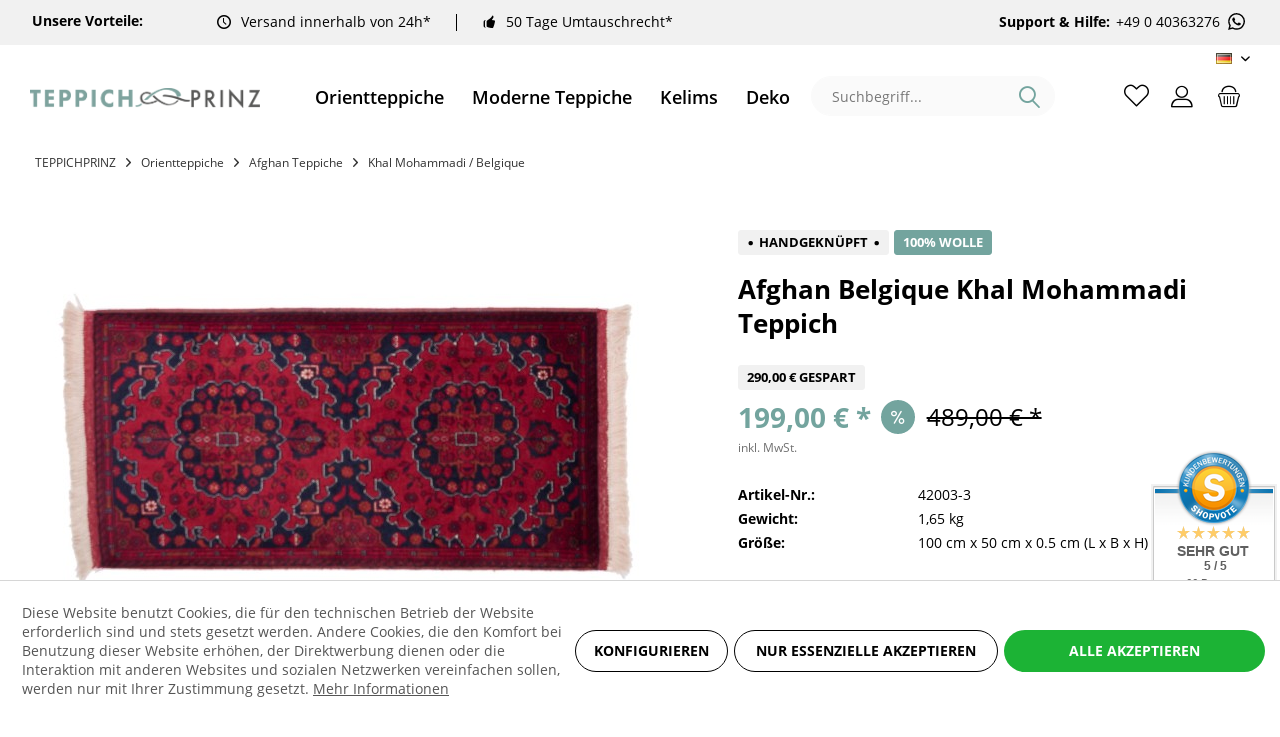

--- FILE ---
content_type: text/html; charset=UTF-8
request_url: https://teppichprinz.de/orientteppiche/afghan-teppiche/khal-mohammadi-belgique/23357/afghan-belgique-khal-mohammadi-50x100-handgeknuepft-teppich-braun-geometrisch
body_size: 25871
content:
<!DOCTYPE html> <html class="no-js" lang="de" itemscope="itemscope" itemtype="https://schema.org/WebPage"> <head> <script type="text/javascript" src="/custom/plugins/PixEnhancedEcommerce/Resources/views/frontend/_public/src/js/cookie_management.js"></script> <script type="text/javascript">
var all_declined = document.cookie.match('(^|;)\\s*' + "cookieDeclined" + '\\s*=\\s*([^;]+)');
var all_allowed = document.cookie.match('(^|;)\\s*' + "allowCookie" + '\\s*=\\s*([^;]+)');
var cookie_preferences = document.cookie.match('(^|;)\\s*' + "cookiePreferences" + '\\s*=\\s*([^;]+)');
var is_preference_set = false;
var use_cookie = 1;
use_cookie = 1;
if(cookie_preferences && JSON.stringify(cookie_preferences).indexOf("\\\"_ga\\\",\\\"active\\\":true") > 0) {
is_preference_set = true;
}
var idCutted = "G-60W5SYM4BX".substring(2, "G-60W5SYM4BX".length);
var _gat_cookie_name = "_gat_gtag_G-60W5SYM4BX".replace(/-/g, "_");
var _ga_cookie_name = "_ga_" + idCutted;
if(!is_preference_set && (use_cookie === 1) && !all_allowed) {
deleteCookie(_gat_cookie_name);
deleteCookie("_ga");
deleteCookie("_gid");
deleteCookie(_ga_cookie_name);
}
</script> <script async src="https://www.googletagmanager.com/gtag/js?id=G-60W5SYM4BX"></script> <script type="text/javascript">
function gtag() {
dataLayer.push(arguments);
}
window.dataLayer = window.dataLayer || [];
var gtagConfig = { 'allow_display_features': true};
gtagConfig.anonymize_ip = true;
gtagConfig.custom_map = {"dimension1":"sub_shop","dimension2":"payment_method","dimension3":"shipping_method","dimension4":"customer_group","dimension5":"customer_country","dimension6":"customer_city","dimension7":"ecomm_prodid","dimension8":"ecomm_pagetype","dimension9":"ecomm_totalvalue","dimension10":"ecomm_category"};
gtagConfig.cookie_flags = "secure;samesite=none";
if((!all_declined && is_preference_set) || all_allowed || (use_cookie === 2)) {
gtag('js', new Date());
gtag('config', 'G-60W5SYM4BX', gtagConfig);
}
</script> <meta charset="utf-8"> <meta name="author" content="" /> <meta name="robots" content="index,follow" /> <meta name="revisit-after" content="15 days" /> <meta name="keywords" content="Afghan Khal Mohammadi Afghan-Belgique Afghan Khal Mohammadi Carpet Afghan Belgique" /> <meta name="description" content="Handgeknüpfte Afghan-Belgique Teppiche aus dem Norden Afghanistans sind besonders beliebt und durch ihre braunen und rote Farbe und geometrischen Muster c…" /> <meta property="og:type" content="product" /> <meta property="og:site_name" content="Teppichprinz" /> <meta property="og:url" content="https://teppichprinz.de/orientteppiche/afghan-teppiche/khal-mohammadi-belgique/23357/afghan-belgique-khal-mohammadi-50x100-handgeknuepft-teppich-braun-geometrisch" /> <meta property="og:title" content="Afghan Belgique Khal Mohammadi 50x100 Handgeknüpft Teppich Braun Geometrisch" /> <meta property="og:description" content="Handgeknüpfte Afghan-Belgique Teppiche aus dem Norden Afghanistans sind besonders beliebt und durch ihre braunen und rote Farbe und geometrischen Muster…" /> <meta property="og:image" content="https://teppichprinz.de/media/image/99/cf/c5/afghan-belgique-khal-mohammadi-100x50-handgeknupft-teppich-50x100-42003-3.jpg" /> <meta property="product:brand" content="Teppichprinz -RUGPRINCE" /> <meta property="product:price" content="199,00" /> <meta property="product:product_link" content="https://teppichprinz.de/orientteppiche/afghan-teppiche/khal-mohammadi-belgique/23357/afghan-belgique-khal-mohammadi-50x100-handgeknuepft-teppich-braun-geometrisch" /> <meta name="twitter:card" content="product" /> <meta name="twitter:site" content="Teppichprinz" /> <meta name="twitter:title" content="Afghan Belgique Khal Mohammadi 50x100 Handgeknüpft Teppich Braun Geometrisch" /> <meta name="twitter:description" content="Handgeknüpfte Afghan-Belgique Teppiche aus dem Norden Afghanistans sind besonders beliebt und durch ihre braunen und rote Farbe und geometrischen Muster…" /> <meta name="twitter:image" content="https://teppichprinz.de/media/image/99/cf/c5/afghan-belgique-khal-mohammadi-100x50-handgeknupft-teppich-50x100-42003-3.jpg" /> <meta itemprop="copyrightHolder" content="Teppichprinz" /> <meta itemprop="copyrightYear" content="2014" /> <meta itemprop="isFamilyFriendly" content="True" /> <meta itemprop="image" content="https://teppichprinz.de/media/image/05/7f/5d/teppichprinz.png" /> <meta name="viewport" content="width=device-width, initial-scale=1.0"> <meta name="mobile-web-app-capable" content="yes"> <meta name="apple-mobile-web-app-title" content="Teppichprinz"> <meta name="apple-mobile-web-app-capable" content="yes"> <meta name="apple-mobile-web-app-status-bar-style" content="default"> <link rel="alternate" hreflang="de-DE" href="https://teppichprinz.de/orientteppiche/afghan-teppiche/khal-mohammadi-belgique/23357/afghan-belgique-khal-mohammadi-50x100-handgeknuepft-teppich-braun-geometrisch" /> <link rel="alternate" hreflang="en-GB" href="https://teppichprinz.de/en/oriental-rugs/afghan-rugs/khal-mohammadi-belgique/23357/afghan-belgique-khal-mohammadi-50x100-handgeknuepft-teppich-braun-geometrisch" /> <link rel="apple-touch-icon-precomposed" href="https://teppichprinz.de/media/image/3b/78/67/icon-01.png"> <link rel="shortcut icon" href="https://teppichprinz.de/media/image/ab/a7/73/ico5UzTjvUTFNRJ1.png"> <meta name="msapplication-navbutton-color" content="#000" /> <meta name="application-name" content="Teppichprinz" /> <meta name="msapplication-starturl" content="https://teppichprinz.de/" /> <meta name="msapplication-window" content="width=1024;height=768" /> <meta name="msapplication-TileImage" content="https://teppichprinz.de/media/image/3b/78/67/icon-01.png"> <meta name="msapplication-TileColor" content="#000"> <meta name="theme-color" content="#000" /> <link rel="canonical" href="https://teppichprinz.de/orientteppiche/afghan-teppiche/khal-mohammadi-belgique/23357/afghan-belgique-khal-mohammadi-50x100-handgeknuepft-teppich-braun-geometrisch" /> <title itemprop="name">Afghan | Khal Mohammadi | Belgique | Teppichprinz</title> <link href="https://fonts.googleapis.com/css?family=Open+Sans:300,400,600%7COpen+Sans:300,400,600" rel="stylesheet"> <link href="/web/cache/1704680991_e5925e5c276a72d3fb2714770d34886d.css" media="all" rel="stylesheet" type="text/css" /> </head> <body class="is--ctl-detail is--act-index tcinntheme themeware-modern layout-fullwidth-boxed gwfont1 gwfont2 headtyp-3 header-3 no-sticky cleanbase-1" > <span class="pix-google-tag-id is--hidden" data-pix-google-tag-id="G-60W5SYM4BX"></span> <span class="pix-google-conversion-id is--hidden" data-pix-google-conversion-id=""></span> <span class="pix-google-exclude-ip is--hidden" data-pix-google-exclude-ip=""></span> <span class="pix-google-exclude-backend-user" data-pix⁻google-exclude-backend-user=""></span> <div class="page-wrap"> <noscript class="noscript-main"> <div class="alert is--warning"> <div class="alert--icon"> <i class="icon--element icon--warning"></i> </div> <div class="alert--content"> Um Teppichprinz in vollem Umfang nutzen zu k&ouml;nnen, empfehlen wir Ihnen Javascript in Ihrem Browser zu aktiveren. </div> </div> </noscript> <header class="header-main"> <div class="topbar--features" data-topbarfeatures-mobil="false"> <div> <div class="feature-title"> <strong>Unsere Vorteile:</strong> </div> <div class="feature-2"><i class="icon--clock"></i><span><a href="https://teppichprinz.de/versand-und-zahlungsbedingungen">Versand innerhalb von 24h*</a> </span></div> <div class="feature-3"><i class="icon--thumbsup"></i><span><a href="https://teppichprinz.de/umtauschrecht">50 Tage Umtauschrecht*</a> </span></div> <div class="feature-4"><i class=""></i><span><strong>Support & Hilfe:</strong><a href="https://wa.me/+49040363276" class="header-phone-link" rel="nofollow noopener">+49 0 40363276 <svg class="svg-icon whatsapp-icon" style="width:23px;height:21px"><use xlink:href="/themes/Frontend/Teppichprinz/frontend/_public/src/icons/symbol-defs.svg#icon-whatsapp"></use></svg></a></span></div> </div> </div> <div class="topbar top-bar no-link-text"> <div class="top-bar--navigation" role="menubar">  <div class="top-bar--language navigation--entry"> <form method="post" class="language--form"> <div class="field--select"> <div class="language--flag de_DE">DE</div> <select name="__shop" class="language--select" data-auto-submit="true"> <option value="1" selected="selected"> DE </option> <option value="5" > EN </option> </select> <input type="hidden" name="__redirect" value="1"> <span class="arrow"></span> </div> </form> </div>  </div> <div class="header-container"> <div class="header-logo-and-suche"> <div class="logo hover-typ-1" role="banner"> <a class="logo--link" href="https://teppichprinz.de/" title="Teppichprinz - zur Startseite wechseln"> <picture> <source srcset="https://teppichprinz.de/media/image/05/7f/5d/teppichprinz.png" media="(min-width: 78.75em)"> <source srcset="https://teppichprinz.de/media/image/05/7f/5d/teppichprinz.png" media="(min-width: 64em)"> <source srcset="https://teppichprinz.de/media/image/05/7f/5d/teppichprinz.png" media="(min-width: 48em)"> <img srcset="https://teppichprinz.de/media/image/05/7f/5d/teppichprinz.png" alt="Teppichprinz - zur Startseite wechseln" title="Teppichprinz - zur Startseite wechseln"/> </picture> </a> </div> </div> <nav class="navigation-main hide-kategorie-button hover-typ-0 font-family-sekundary" data-tc-menu-headline="false" data-tc-menu-text="false"> <div data-menu-scroller="true" data-listSelector=".navigation--list.container" data-viewPortSelector=".navigation--list-wrapper" data-stickyMenu="true" data-stickyMenuTablet="0" data-stickyMenuPhone="0" data-stickyMenuPosition="400" data-stickyMenuDuration="300" > <div class="navigation--list-wrapper"> <ul class="navigation--list container" role="menubar" itemscope="itemscope" itemtype="https://schema.org/SiteNavigationElement"> <li class="navigation--entry is--active" role="menuitem"><a class="navigation--link is--active" href="https://teppichprinz.de/orientteppiche/" title="Orientteppiche" aria-label="Orientteppiche" itemprop="url"><span itemprop="name">Orientteppiche</span></a></li><li class="navigation--entry" role="menuitem"><a class="navigation--link" href="https://teppichprinz.de/moderne-teppiche/" title="Moderne Teppiche" aria-label="Moderne Teppiche" itemprop="url"><span itemprop="name">Moderne Teppiche</span></a></li><li class="navigation--entry" role="menuitem"><a class="navigation--link" href="https://teppichprinz.de/kelims/" title="Kelims" aria-label="Kelims" itemprop="url"><span itemprop="name">Kelims</span></a></li><li class="navigation--entry" role="menuitem"><a class="navigation--link" href="https://teppichprinz.de/deko/" title="Deko" aria-label="Deko" itemprop="url"><span itemprop="name">Deko</span></a></li><li class="navigation--entry" role="menuitem"><a class="navigation--link" href="https://teppichprinz.de/sale/" title="Sale %" aria-label="Sale %" itemprop="url"><span itemprop="name">Sale %</span></a></li> </ul> </div>        <div class="advanced-menu" data-advanced-menu="true" data-hoverDelay="250"> <div class="menu--container"> <div class="mega-menu"> <div class="drop-down grid-col-12"> <div class="grid-row"> <div class="grid-col-2"> <a href="https://teppichprinz.de/orientteppiche/ziegler-teppiche/" title="Ziegler Teppiche" class="mega-item--level-0" itemprop="url">Ziegler Teppiche</a> <ul class="mega-menu--level-1"> <li class="image-description mega-item--level-1 size-50" role="menuitem"> <a href="https://teppichprinz.de/orientteppiche/ziegler-teppiche/feine-ziegler-farahan/" title="Feine Ziegler Farahan" itemprop="url"> <img src="https://teppichprinz.de/media/image/5e/22/89/27_Category.jpg" alt="list images"> Feine Ziegler Farahan <span></span> </a> </li> <li class="image-description mega-item--level-1 size-50" role="menuitem"> <a href="https://teppichprinz.de/orientteppiche/ziegler-teppiche/chobi-ziegler/" title="Chobi Ziegler" itemprop="url"> <img src="https://teppichprinz.de/media/image/80/1b/82/149_Category.jpg" alt="list images"> Chobi Ziegler <span></span> </a> </li> <li class="image-description mega-item--level-1 size-50" role="menuitem"> <a href="https://teppichprinz.de/orientteppiche/ziegler-teppiche/moderne-ziegler-farahan/" title="Moderne Ziegler Farahan" itemprop="url"> <img src="https://teppichprinz.de/media/image/0c/fb/fe/42_Category.jpg" alt="list images"> Moderne Ziegler Farahan <span></span> </a> </li> <li class="image-description mega-item--level-1 size-50" role="menuitem"> <a href="https://teppichprinz.de/orientteppiche/ziegler-teppiche/arijana-khorjin-shaal-mamlouk/" title="Arijana Khorjin-Shaal Mamlouk" itemprop="url"> <img src="https://teppichprinz.de/media/image/bb/df/47/120_Category.jpg" alt="list images"> Arijana Khorjin-Shaal Mamlouk <span></span> </a> </li> </ul> </div> <div class="grid-col-2"> <a href="https://teppichprinz.de/orientteppiche/perserteppiche/" title="Perserteppiche" class="mega-item--level-0" itemprop="url">Perserteppiche</a> <ul class="mega-menu--level-1"> <li class="image-description mega-item--level-1 size-50" role="menuitem"> <a href="https://teppichprinz.de/orientteppiche/perserteppiche/persische-kelims/" title="Persische Kelims" itemprop="url"> <img src="https://teppichprinz.de/media/image/9e/d7/cf/78_Category.jpg" alt="list images"> Persische Kelims <span></span> </a> </li> <li class="image-description mega-item--level-1 size-50" role="menuitem"> <a href="https://teppichprinz.de/orientteppiche/perserteppiche/isfahan-teppiche/" title="Isfahan Teppiche" itemprop="url"> <img src="https://teppichprinz.de/media/image/e8/78/e3/69_Category.jpg" alt="list images"> Isfahan Teppiche <span></span> </a> </li> <li class="image-description mega-item--level-1 size-50" role="menuitem"> <a href="https://teppichprinz.de/orientteppiche/perserteppiche/ghom-seidenteppiche/" title="Ghom-Seidenteppiche" itemprop="url"> <img src="https://teppichprinz.de/media/image/fe/c6/d0/105_Category.jpg" alt="list images"> Ghom-Seidenteppiche <span></span> </a> </li> <li class="image-description mega-item--level-1 size-50" role="menuitem"> <a href="https://teppichprinz.de/orientteppiche/perserteppiche/hamadan/" title="Hamadan" itemprop="url"> <img src="https://teppichprinz.de/media/image/6c/49/8b/108_Category.jpg" alt="list images"> Hamadan <span></span> </a> </li> <li class="image-description mega-item--level-1 size-50" role="menuitem"> <a href="https://teppichprinz.de/orientteppiche/perserteppiche/bidjar-teppiche/" title="Bidjar Teppiche" itemprop="url"> <img src="https://teppichprinz.de/media/image/0d/86/c9/126_Category.png" alt="list images"> Bidjar Teppiche <span></span> </a> </li> <li class="image-description mega-item--level-1 size-50" role="menuitem"> <a href="https://teppichprinz.de/orientteppiche/perserteppiche/weitere-teppiche/" title="Weitere Teppiche" itemprop="url"> <img src="https://teppichprinz.de/media/image/05/f0/ae/131_Category.jpg" alt="list images"> Weitere Teppiche</a> </li> <li class="image-description mega-item--level-1 size-50" role="menuitem"> <a href="https://teppichprinz.de/orientteppiche/perserteppiche/nain-teppiche/" title="Nain Teppiche" itemprop="url"> <img src="https://teppichprinz.de/media/image/30/23/7e/212_Category.jpg" alt="list images"> Nain Teppiche <span></span> </a> </li> </ul> </div> <div class="grid-col-2"> <a href="https://teppichprinz.de/orientteppiche/pakistanische-teppiche/" title="Pakistanische Teppiche" class="mega-item--level-0" itemprop="url">Pakistanische Teppiche</a> <li class="image-description mega-item--level-0 size-50" role="menuitem"> <a href="https://teppichprinz.de/orientteppiche/pakistanische-teppiche/" title="Pakistanische Teppiche" itemprop="url"> <img src="https://teppichprinz.de/media/image/23/d0/d0/63_Category.jpg" alt="list images"> Pakistanische Teppiche <span></span> </a> </li> </div> <div class="grid-col-2"> <a href="https://teppichprinz.de/orientteppiche/kaukasische-teppiche/" title="Kaukasische Teppiche" class="mega-item--level-0" itemprop="url">Kaukasische Teppiche</a> <li class="image-description mega-item--level-0 size-50" role="menuitem"> <a href="https://teppichprinz.de/orientteppiche/kaukasische-teppiche/" title="Kaukasische Teppiche" itemprop="url"> <img src="https://teppichprinz.de/media/image/ae/87/f4/60_Category.jpg" alt="list images"> Kaukasische Teppiche <span></span> </a> </li> </div> <div class="grid-col-2"> <a href="https://teppichprinz.de/orientteppiche/indische-teppiche/" title="Indische Teppiche" class="mega-item--level-0" itemprop="url">Indische Teppiche</a> <ul class="mega-menu--level-1"> <li class="image-description mega-item--level-1 size-50" role="menuitem"> <a href="https://teppichprinz.de/orientteppiche/indische-teppiche/indische-kelims/" title="Indische Kelims" itemprop="url"> <img src="https://teppichprinz.de/media/image/67/b1/16/87_Category.jpg" alt="list images"> Indische Kelims <span></span> </a> </li> <li class="image-description mega-item--level-1 size-50" role="menuitem"> <a href="https://teppichprinz.de/orientteppiche/indische-teppiche/loribaft/" title="Loribaft" itemprop="url"> <img src="https://teppichprinz.de/media/image/c3/64/76/39_Category.jpg" alt="list images"> Loribaft <span></span> </a> </li> <li class="image-description mega-item--level-1 size-50" role="menuitem"> <a href="https://teppichprinz.de/orientteppiche/indische-teppiche/indo-nepal-und-tibet/" title="Indo Nepal und Tibet" itemprop="url"> <img src="https://teppichprinz.de/media/image/68/a5/52/99_Category.jpg" alt="list images"> Indo Nepal und Tibet <span></span> </a> </li> <li class="image-description mega-item--level-1 size-50" role="menuitem"> <a href="https://teppichprinz.de/orientteppiche/indische-teppiche/mir-sarough-herati/" title="Mir Sarough Herati" itemprop="url"> <img src="https://teppichprinz.de/media/image/51/20/c8/102_Category.jpg" alt="list images"> Mir Sarough Herati <span></span> </a> </li> <li class="image-description mega-item--level-1 size-50" role="menuitem"> <a href="https://teppichprinz.de/orientteppiche/indische-teppiche/chainstitch/" title="Chainstitch" itemprop="url"> <img src="https://teppichprinz.de/media/image/be/74/55/209_Category.jpg" alt="list images"> Chainstitch <span></span> </a> </li> <li class="image-description mega-item--level-1 size-50" role="menuitem"> <a href="https://teppichprinz.de/orientteppiche/indische-teppiche/hand-tufted/" title="Hand tufted" itemprop="url"> <img src="https://teppichprinz.de/media/image/89/c8/af/84_Category.jpg" alt="list images"> Hand tufted <span></span> </a> </li> <li class="image-description mega-item--level-1 size-50" role="menuitem"> <a href="https://teppichprinz.de/orientteppiche/indische-teppiche/weitere-indische-teppiche/" title="Weitere Indische Teppiche" itemprop="url"> <img src="https://teppichprinz.de/media/image/9b/6d/45/143_Category.jpg" alt="list images"> Weitere Indische Teppiche</a> </li> </ul> </div> <div class="grid-col-2"> <a href="https://teppichprinz.de/orientteppiche/afghan-teppiche/" title="Afghan Teppiche" class="mega-item--level-0" itemprop="url">Afghan Teppiche</a> <ul class="mega-menu--level-1"> <li class="image-description mega-item--level-1 size-50" role="menuitem"> <a href="https://teppichprinz.de/orientteppiche/afghan-teppiche/afghan-kelim/" title="Afghan Kelim" itemprop="url"> <img src="https://teppichprinz.de/media/image/07/71/50/75_Category.jpg" alt="list images"> Afghan Kelim <span></span> </a> </li> <li class="image-description mega-item--level-1 size-50" role="menuitem"> <a href="https://teppichprinz.de/orientteppiche/afghan-teppiche/mauri-kunduz/" title="Mauri / Kunduz" itemprop="url"> <img src="https://teppichprinz.de/media/image/dc/09/be/173_Category.jpg" alt="list images"> Mauri / Kunduz <span></span> </a> </li> <li class="image-description mega-item--level-1 size-50" role="menuitem"> <a href="https://teppichprinz.de/orientteppiche/afghan-teppiche/mauri-kabul/" title="Mauri Kabul" itemprop="url"> <img src="https://teppichprinz.de/media/image/22/67/20/36_Category.jpg" alt="list images"> Mauri Kabul <span></span> </a> </li> <li class="image-description mega-item--level-1 size-50" role="menuitem"> <a href="https://teppichprinz.de/orientteppiche/afghan-teppiche/aqcha/" title="Aqcha" itemprop="url"> <img src="https://teppichprinz.de/media/image/09/c5/ab/170_Category.jpg" alt="list images"> Aqcha <span></span> </a> </li> <li class="image-description mega-item--level-1 size-50" role="menuitem"> <a href="https://teppichprinz.de/orientteppiche/afghan-teppiche/khal-mohammadi-belgique/" title="Khal Mohammadi / Belgique" itemprop="url"> <img src="https://teppichprinz.de/media/image/c1/cc/47/146_Category.jpg" alt="list images"> Khal Mohammadi / Belgique <span></span> </a> </li> <li class="image-description mega-item--level-1 size-50" role="menuitem"> <a href="https://teppichprinz.de/orientteppiche/afghan-teppiche/belutsch/" title="Belutsch" itemprop="url"> <img src="https://teppichprinz.de/media/image/a5/77/0c/123_Category.jpg" alt="list images"> Belutsch <span></span> </a> </li> <li class="image-description mega-item--level-1 size-50" role="menuitem"> <a href="https://teppichprinz.de/orientteppiche/afghan-teppiche/kazak/" title="Kazak" itemprop="url"> <img src="https://teppichprinz.de/media/image/d3/6e/f5/140_Category.jpg" alt="list images"> Kazak <span></span> </a> </li> <li class="image-description mega-item--level-1 size-50" role="menuitem"> <a href="https://teppichprinz.de/orientteppiche/afghan-teppiche/poshties/" title="Poshties" itemprop="url"> <img src="https://teppichprinz.de/media/image/2a/03/c9/158_Category.jpg" alt="list images"> Poshties <span></span> </a> </li> </ul> </div> </div> </div> </div> </div> <div class="menu--container"> </div> <div class="menu--container"> <div class="mega-menu"> <div class="drop-down grid-col-12"> <div class="grid-row"> <div class="grid-col-2"> <a href="https://teppichprinz.de/moderne-teppiche/moderne-handloom-teppiche/" title="Moderne Handloom Teppiche" class="mega-item--level-0" itemprop="url">Moderne Handloom Teppiche</a> <li class="image-description mega-item--level-0 size-50" role="menuitem"> <a href="https://teppichprinz.de/moderne-teppiche/moderne-handloom-teppiche/" title="Moderne Handloom Teppiche" itemprop="url"> <img src="https://teppichprinz.de/media/image/c7/86/ab/111_Category.jpg" alt="list images"> Moderne Handloom Teppiche <span></span> </a> </li> </div> <div class="grid-col-2"> <a href="https://teppichprinz.de/moderne-teppiche/moderne-handgeknuepfte-teppiche/" title="Moderne Handgeknüpfte Teppiche" class="mega-item--level-0" itemprop="url">Moderne Handgeknüpfte Teppiche</a> <li class="image-description mega-item--level-0 size-50" role="menuitem"> <a href="https://teppichprinz.de/moderne-teppiche/moderne-handgeknuepfte-teppiche/" title="Moderne Handgeknüpfte Teppiche" itemprop="url"> <img src="https://teppichprinz.de/media/image/1f/b1/bf/128_Category.jpg" alt="list images"> Moderne Handgeknüpfte Teppiche <span></span> </a> </li> </div> <div class="grid-col-2"> <a href="https://teppichprinz.de/moderne-teppiche/moderne-kelim-teppiche/" title="Moderne Kelim Teppiche" class="mega-item--level-0" itemprop="url">Moderne Kelim Teppiche</a> <li class="image-description mega-item--level-0 size-50" role="menuitem"> <a href="https://teppichprinz.de/moderne-teppiche/moderne-kelim-teppiche/" title="Moderne Kelim Teppiche" itemprop="url"> <img src="https://teppichprinz.de/media/image/36/71/95/117_Category.jpg" alt="list images"> Moderne Kelim Teppiche <span></span> </a> </li> </div> <div class="grid-col-2"> <a href="https://teppichprinz.de/moderne-teppiche/moderne-hand-tufted-teppiche/" title="Moderne Hand tufted Teppiche" class="mega-item--level-0" itemprop="url">Moderne Hand tufted Teppiche</a> <li class="image-description mega-item--level-0 size-50" role="menuitem"> <a href="https://teppichprinz.de/moderne-teppiche/moderne-hand-tufted-teppiche/" title="Moderne Hand tufted Teppiche" itemprop="url"> <img src="https://teppichprinz.de/media/image/2d/26/51/137_Category.jpg" alt="list images"> Moderne Hand tufted Teppiche <span></span> </a> </li> </div> </div> </div> </div> </div> <div class="menu--container"> </div> <div class="menu--container"> </div> </div>  </div> </nav> <div id="header--searchform" data-search="true" aria-haspopup="true"> <form action="/search" method="get" class="main-search--form"> <input type="search" name="sSearch" class="main-search--field" autocomplete="off" autocapitalize="off" placeholder="Suchbegriff..." maxlength="30" /> <button type="submit" class="main-search--button"> <i class="icon--search"></i> <span class="main-search--text"></span> </button> <div class="form--ajax-loader" style="display:none">&nbsp;</div> </form> <div class="main-search--results"></div> </div> <div class="notepad-and-cart top-bar--navigation">  <div class="navigation--entry entry--cart" role="menuitem"> <a class="is--icon-left cart--link titletooltip" href="https://teppichprinz.de/checkout/cart" title="Warenkorb"> <i class="icon--basket"></i> <span class="cart--display"> Warenkorb </span> <span class="badge is--minimal cart--quantity is--hidden">0</span> </a> <div class="ajax-loader">&nbsp;</div> </div> <div id="useraccountmenu" title="Kundenkonto" class="navigation--entry account-dropdown has--drop-down" role="menuitem" data-offcanvas="true" data-offcanvasselector=".account-dropdown-container"> <span class="account--display"> <i class="icon--account"></i> <span class="name--account">Mein Konto</span> </span> <div class="account-dropdown-container"> <div class="entry--close-off-canvas"> <a href="#close-account-menu" class="account--close-off-canvas" title="Menü schließen"> Menü schließen <i class="icon--arrow-right"></i> </a> </div> <span>Kundenkonto</span> <a href="https://teppichprinz.de/account" title="Mein Konto" class="anmelden--button btn is--primary service--link">Anmelden</a> <div class="registrieren-container">oder <a href="https://teppichprinz.de/account" title="Mein Konto" class="service--link">registrieren</a></div> <div class="infotext-container">Nach der Anmeldung, können Sie hier auf Ihren Kundenbereich zugreifen.</div> </div> </div>  <div class="navigation--entry entry--compare is--hidden" role="menuitem" aria-haspopup="true" data-drop-down-menu="true"> <div>   </div> </div> </div> <div class="navigation--entry entry--menu-left" role="menuitem"> <a class="entry--link entry--trigger is--icon-left" href="#offcanvas--left" data-offcanvas="true" data-offCanvasSelector=".sidebar-main"> <i class="icon--menu"></i> <span class="menu--name">Menü</span> </a> </div> </div> </div> </header> <div class="container--ajax-cart off-canvas-90" data-collapse-cart="true" data-displayMode="offcanvas"></div> <nav class="content--breadcrumb block"> <div> <ul class="breadcrumb--list" role="menu" itemscope itemtype="https://schema.org/BreadcrumbList"> <li class="breadcrumb--entry"> <a class="breadcrumb--link" href="https://teppichprinz.de/" style="text-transform: uppercase">Teppichprinz</a> </li> <li class="breadcrumb--separator"> <i class="icon--arrow-right"></i> </li> <li role="menuitem" class="breadcrumb--entry" itemprop="itemListElement" itemscope itemtype="https://schema.org/ListItem"> <a class="breadcrumb--link" href="https://teppichprinz.de/orientteppiche/" title="Orientteppiche" itemprop="item"> <link itemprop="url" href="https://teppichprinz.de/orientteppiche/" /> <span class="breadcrumb--title" itemprop="name">Orientteppiche</span> </a> <meta itemprop="position" content="0" /> </li> <li role="none" class="breadcrumb--separator"> <i class="icon--arrow-right"></i> </li> <li role="menuitem" class="breadcrumb--entry" itemprop="itemListElement" itemscope itemtype="https://schema.org/ListItem"> <a class="breadcrumb--link" href="https://teppichprinz.de/orientteppiche/afghan-teppiche/" title="Afghan Teppiche" itemprop="item"> <link itemprop="url" href="https://teppichprinz.de/orientteppiche/afghan-teppiche/" /> <span class="breadcrumb--title" itemprop="name">Afghan Teppiche</span> </a> <meta itemprop="position" content="1" /> </li> <li role="none" class="breadcrumb--separator"> <i class="icon--arrow-right"></i> </li> <li role="menuitem" class="breadcrumb--entry is--active" itemprop="itemListElement" itemscope itemtype="https://schema.org/ListItem"> <a class="breadcrumb--link" href="https://teppichprinz.de/orientteppiche/afghan-teppiche/khal-mohammadi-belgique/" title="Khal Mohammadi / Belgique" itemprop="item"> <link itemprop="url" href="https://teppichprinz.de/orientteppiche/afghan-teppiche/khal-mohammadi-belgique/" /> <span class="breadcrumb--title" itemprop="name">Khal Mohammadi / Belgique</span> </a> <meta itemprop="position" content="2" /> </li> </ul> </div> </nav> <section class="content-main container block-group"> <div class="content-main--inner"> <div id='cookie-consent' class='off-canvas is--left block-transition' data-cookie-consent-manager='true'> <div class='cookie-consent--header cookie-consent--close'> Cookie-Einstellungen <i class="icon--arrow-right"></i> </div> <div class='cookie-consent--description'> Diese Website benutzt Cookies, die für den technischen Betrieb der Website erforderlich sind und stets gesetzt werden. Andere Cookies, die den Komfort bei Benutzung dieser Website erhöhen, der Direktwerbung dienen oder die Interaktion mit anderen Websites und sozialen Netzwerken vereinfachen sollen, werden nur mit Ihrer Zustimmung gesetzt. </div> <div class='cookie-consent--configuration'> <div class='cookie-consent--configuration-header'> <div class='cookie-consent--configuration-header-text'>Konfiguration</div> </div> <div class='cookie-consent--configuration-main'> <div class='cookie-consent--group'> <input type="hidden" class="cookie-consent--group-name" value="technical" /> <label class="cookie-consent--group-state cookie-consent--state-input cookie-consent--required"> <input type="checkbox" name="technical-state" class="cookie-consent--group-state-input" disabled="disabled" checked="checked"/> <span class="cookie-consent--state-input-element"></span> </label> <div class='cookie-consent--group-title' data-collapse-panel='true' data-contentSiblingSelector=".cookie-consent--group-container"> <div class="cookie-consent--group-title-label cookie-consent--state-label"> Technisch erforderlich </div> <span class="cookie-consent--group-arrow is-icon--right"> <i class="icon--arrow-right"></i> </span> </div> <div class='cookie-consent--group-container'> <div class='cookie-consent--group-description'> Diese Cookies sind für die Grundfunktionen des Shops notwendig. </div> <div class='cookie-consent--cookies-container'> <div class='cookie-consent--cookie'> <input type="hidden" class="cookie-consent--cookie-name" value="cookieDeclined" /> <label class="cookie-consent--cookie-state cookie-consent--state-input cookie-consent--required"> <input type="checkbox" name="cookieDeclined-state" class="cookie-consent--cookie-state-input" disabled="disabled" checked="checked" /> <span class="cookie-consent--state-input-element"></span> </label> <div class='cookie--label cookie-consent--state-label'> "Alle Cookies ablehnen" Cookie </div> </div> <div class='cookie-consent--cookie'> <input type="hidden" class="cookie-consent--cookie-name" value="allowCookie" /> <label class="cookie-consent--cookie-state cookie-consent--state-input cookie-consent--required"> <input type="checkbox" name="allowCookie-state" class="cookie-consent--cookie-state-input" disabled="disabled" checked="checked" /> <span class="cookie-consent--state-input-element"></span> </label> <div class='cookie--label cookie-consent--state-label'> "Alle Cookies annehmen" Cookie </div> </div> <div class='cookie-consent--cookie'> <input type="hidden" class="cookie-consent--cookie-name" value="shop" /> <label class="cookie-consent--cookie-state cookie-consent--state-input cookie-consent--required"> <input type="checkbox" name="shop-state" class="cookie-consent--cookie-state-input" disabled="disabled" checked="checked" /> <span class="cookie-consent--state-input-element"></span> </label> <div class='cookie--label cookie-consent--state-label'> Ausgewählter Shop </div> </div> <div class='cookie-consent--cookie'> <input type="hidden" class="cookie-consent--cookie-name" value="csrf_token" /> <label class="cookie-consent--cookie-state cookie-consent--state-input cookie-consent--required"> <input type="checkbox" name="csrf_token-state" class="cookie-consent--cookie-state-input" disabled="disabled" checked="checked" /> <span class="cookie-consent--state-input-element"></span> </label> <div class='cookie--label cookie-consent--state-label'> CSRF-Token </div> </div> <div class='cookie-consent--cookie'> <input type="hidden" class="cookie-consent--cookie-name" value="cookiePreferences" /> <label class="cookie-consent--cookie-state cookie-consent--state-input cookie-consent--required"> <input type="checkbox" name="cookiePreferences-state" class="cookie-consent--cookie-state-input" disabled="disabled" checked="checked" /> <span class="cookie-consent--state-input-element"></span> </label> <div class='cookie--label cookie-consent--state-label'> Cookie-Einstellungen </div> </div> <div class='cookie-consent--cookie'> <input type="hidden" class="cookie-consent--cookie-name" value="x-cache-context-hash" /> <label class="cookie-consent--cookie-state cookie-consent--state-input cookie-consent--required"> <input type="checkbox" name="x-cache-context-hash-state" class="cookie-consent--cookie-state-input" disabled="disabled" checked="checked" /> <span class="cookie-consent--state-input-element"></span> </label> <div class='cookie--label cookie-consent--state-label'> Individuelle Preise </div> </div> <div class='cookie-consent--cookie'> <input type="hidden" class="cookie-consent--cookie-name" value="slt" /> <label class="cookie-consent--cookie-state cookie-consent--state-input cookie-consent--required"> <input type="checkbox" name="slt-state" class="cookie-consent--cookie-state-input" disabled="disabled" checked="checked" /> <span class="cookie-consent--state-input-element"></span> </label> <div class='cookie--label cookie-consent--state-label'> Kunden-Wiedererkennung </div> </div> <div class='cookie-consent--cookie'> <input type="hidden" class="cookie-consent--cookie-name" value="nocache" /> <label class="cookie-consent--cookie-state cookie-consent--state-input cookie-consent--required"> <input type="checkbox" name="nocache-state" class="cookie-consent--cookie-state-input" disabled="disabled" checked="checked" /> <span class="cookie-consent--state-input-element"></span> </label> <div class='cookie--label cookie-consent--state-label'> Kundenspezifisches Caching </div> </div> <div class='cookie-consent--cookie'> <input type="hidden" class="cookie-consent--cookie-name" value="paypal-cookies" /> <label class="cookie-consent--cookie-state cookie-consent--state-input cookie-consent--required"> <input type="checkbox" name="paypal-cookies-state" class="cookie-consent--cookie-state-input" disabled="disabled" checked="checked" /> <span class="cookie-consent--state-input-element"></span> </label> <div class='cookie--label cookie-consent--state-label'> PayPal-Zahlungen </div> </div> <div class='cookie-consent--cookie'> <input type="hidden" class="cookie-consent--cookie-name" value="session" /> <label class="cookie-consent--cookie-state cookie-consent--state-input cookie-consent--required"> <input type="checkbox" name="session-state" class="cookie-consent--cookie-state-input" disabled="disabled" checked="checked" /> <span class="cookie-consent--state-input-element"></span> </label> <div class='cookie--label cookie-consent--state-label'> Session </div> </div> <div class='cookie-consent--cookie'> <input type="hidden" class="cookie-consent--cookie-name" value="currency" /> <label class="cookie-consent--cookie-state cookie-consent--state-input cookie-consent--required"> <input type="checkbox" name="currency-state" class="cookie-consent--cookie-state-input" disabled="disabled" checked="checked" /> <span class="cookie-consent--state-input-element"></span> </label> <div class='cookie--label cookie-consent--state-label'> Währungswechsel </div> </div> </div> </div> </div> <div class='cookie-consent--group'> <input type="hidden" class="cookie-consent--group-name" value="comfort" /> <label class="cookie-consent--group-state cookie-consent--state-input"> <input type="checkbox" name="comfort-state" class="cookie-consent--group-state-input"/> <span class="cookie-consent--state-input-element"></span> </label> <div class='cookie-consent--group-title' data-collapse-panel='true' data-contentSiblingSelector=".cookie-consent--group-container"> <div class="cookie-consent--group-title-label cookie-consent--state-label"> Komfortfunktionen </div> <span class="cookie-consent--group-arrow is-icon--right"> <i class="icon--arrow-right"></i> </span> </div> <div class='cookie-consent--group-container'> <div class='cookie-consent--group-description'> Diese Cookies werden genutzt um das Einkaufserlebnis noch ansprechender zu gestalten, beispielsweise für die Wiedererkennung des Besuchers. </div> <div class='cookie-consent--cookies-container'> <div class='cookie-consent--cookie'> <input type="hidden" class="cookie-consent--cookie-name" value="sUniqueID" /> <label class="cookie-consent--cookie-state cookie-consent--state-input"> <input type="checkbox" name="sUniqueID-state" class="cookie-consent--cookie-state-input" /> <span class="cookie-consent--state-input-element"></span> </label> <div class='cookie--label cookie-consent--state-label'> Merkzettel </div> </div> </div> </div> </div> <div class='cookie-consent--group'> <input type="hidden" class="cookie-consent--group-name" value="statistics" /> <label class="cookie-consent--group-state cookie-consent--state-input"> <input type="checkbox" name="statistics-state" class="cookie-consent--group-state-input"/> <span class="cookie-consent--state-input-element"></span> </label> <div class='cookie-consent--group-title' data-collapse-panel='true' data-contentSiblingSelector=".cookie-consent--group-container"> <div class="cookie-consent--group-title-label cookie-consent--state-label"> Statistik & Tracking </div> <span class="cookie-consent--group-arrow is-icon--right"> <i class="icon--arrow-right"></i> </span> </div> <div class='cookie-consent--group-container'> <div class='cookie-consent--cookies-container'> <div class='cookie-consent--cookie'> <input type="hidden" class="cookie-consent--cookie-name" value="x-ua-device" /> <label class="cookie-consent--cookie-state cookie-consent--state-input"> <input type="checkbox" name="x-ua-device-state" class="cookie-consent--cookie-state-input" /> <span class="cookie-consent--state-input-element"></span> </label> <div class='cookie--label cookie-consent--state-label'> Endgeräteerkennung </div> </div> <div class='cookie-consent--cookie'> <input type="hidden" class="cookie-consent--cookie-name" value="mmFacebookPixel" /> <label class="cookie-consent--cookie-state cookie-consent--state-input"> <input type="checkbox" name="mmFacebookPixel-state" class="cookie-consent--cookie-state-input" /> <span class="cookie-consent--state-input-element"></span> </label> <div class='cookie--label cookie-consent--state-label'> Facebook Pixel </div> </div> <div class='cookie-consent--cookie'> <input type="hidden" class="cookie-consent--cookie-name" value="_ga" /> <label class="cookie-consent--cookie-state cookie-consent--state-input"> <input type="checkbox" name="_ga-state" class="cookie-consent--cookie-state-input" /> <span class="cookie-consent--state-input-element"></span> </label> <div class='cookie--label cookie-consent--state-label'> Google Analytics </div> </div> <div class='cookie-consent--cookie'> <input type="hidden" class="cookie-consent--cookie-name" value="partner" /> <label class="cookie-consent--cookie-state cookie-consent--state-input"> <input type="checkbox" name="partner-state" class="cookie-consent--cookie-state-input" /> <span class="cookie-consent--state-input-element"></span> </label> <div class='cookie--label cookie-consent--state-label'> Partnerprogramm </div> </div> </div> </div> </div> </div> </div> <div class="cookie-consent--save"> <input class="cookie-consent--save-button btn is--primary" type="button" value="Einstellungen speichern" /> </div> </div> <aside class="sidebar-left " data-nsin="0" data-nsbl="0" data-nsno="0" data-nsde="0" data-nsli="0" data-nsse="0" data-nsre="0" data-nsca="0" data-nsac="1" data-nscu="1" data-nspw="0" data-nsne="1" data-nsfo="1" data-nssm="1" data-nsad="1" data-tnsin="0" data-tnsbl="0" data-tnsno="0" data-tnsde="0" data-tnsli="0" data-tnsse="0" data-tnsre="0" data-tnsca="0" data-tnsac="1" data-tnscu="1" data-tnspw="0" data-tnsne="1" data-tnsfo="1" data-tnssm="1" data-tnsad="1" > <div class="sidebar-main off-canvas off-canvas-90"> <div class="navigation--entry entry--close-off-canvas"> <a href="#close-categories-menu" title="Menü schließen" class="navigation--link"> <i class="icon--cross"></i> </a> </div> <div class="navigation--smartphone"> <ul class="navigation--list "> <div class="mobile--switches">  <div class="top-bar--language navigation--entry"> <form method="post" class="language--form"> <div class="field--select"> <div class="language--flag de_DE">DE</div> <select name="__shop" class="language--select" data-auto-submit="true"> <option value="1" selected="selected"> DE </option> <option value="5" > EN </option> </select> <input type="hidden" name="__redirect" value="1"> <span class="arrow"></span> </div> </form> </div>  </div> </ul> </div> <div class="sidebar--categories-wrapper" data-subcategory-nav="true" data-mainCategoryId="1338" data-categoryId="1396" data-fetchUrl="/widgets/listing/getCategory/categoryId/1396"> <div class="categories--headline navigation--headline hide"> Kategorien </div> <div class="sidebar--categories-navigation hide"> <ul class="sidebar--navigation categories--navigation navigation--list is--drop-down is--level0 is--rounded" role="menu"> <li class="navigation--entry is--active has--sub-categories has--sub-children" role="menuitem"> <a class="navigation--link is--active has--sub-categories link--go-forward" href="https://teppichprinz.de/orientteppiche/" data-categoryId="1346" data-fetchUrl="/widgets/listing/getCategory/categoryId/1346" title="Orientteppiche" > <span>Orientteppiche</span> <span class="is--icon-right"> <i class="icon--arrow-right"></i> </span> </a> <ul class="sidebar--navigation categories--navigation navigation--list is--level1 is--rounded" role="menu"> <li class="navigation--entry is--active has--sub-categories has--sub-children" role="menuitem"> <a class="navigation--link is--active has--sub-categories link--go-forward" href="https://teppichprinz.de/orientteppiche/afghan-teppiche/" data-categoryId="1341" data-fetchUrl="/widgets/listing/getCategory/categoryId/1341" title="Afghan Teppiche" > <img src="https://teppichprinz.de/media/image/ab/7f/8a/167_Category.jpg" alt="Afghan Teppiche"> <span>Afghan Teppiche</span> <span class="is--icon-right"> <i class="icon--arrow-right"></i> </span> </a> <ul class="sidebar--navigation categories--navigation navigation--list is--level2 navigation--level-high is--rounded" role="menu"> <li class="navigation--entry" role="menuitem"> <a class="navigation--link" href="https://teppichprinz.de/orientteppiche/afghan-teppiche/afghan-kelim/" data-categoryId="1347" data-fetchUrl="/widgets/listing/getCategory/categoryId/1347" title="Afghan Kelim" > <img src="https://teppichprinz.de/media/image/07/71/50/75_Category.jpg" alt="Afghan Kelim"> <span>Afghan Kelim</span> </a> </li> <li class="navigation--entry" role="menuitem"> <a class="navigation--link" href="https://teppichprinz.de/orientteppiche/afghan-teppiche/mauri-kunduz/" data-categoryId="1390" data-fetchUrl="/widgets/listing/getCategory/categoryId/1390" title="Mauri / Kunduz" > <img src="https://teppichprinz.de/media/image/dc/09/be/173_Category.jpg" alt="Mauri / Kunduz"> <span>Mauri / Kunduz</span> </a> </li> <li class="navigation--entry" role="menuitem"> <a class="navigation--link" href="https://teppichprinz.de/orientteppiche/afghan-teppiche/mauri-kabul/" data-categoryId="1391" data-fetchUrl="/widgets/listing/getCategory/categoryId/1391" title="Mauri Kabul" > <img src="https://teppichprinz.de/media/image/22/67/20/36_Category.jpg" alt="Mauri Kabul"> <span>Mauri Kabul</span> </a> </li> <li class="navigation--entry" role="menuitem"> <a class="navigation--link" href="https://teppichprinz.de/orientteppiche/afghan-teppiche/aqcha/" data-categoryId="1392" data-fetchUrl="/widgets/listing/getCategory/categoryId/1392" title="Aqcha" > <img src="https://teppichprinz.de/media/image/09/c5/ab/170_Category.jpg" alt="Aqcha"> <span>Aqcha</span> </a> </li> <li class="navigation--entry is--active" role="menuitem"> <a class="navigation--link is--active" href="https://teppichprinz.de/orientteppiche/afghan-teppiche/khal-mohammadi-belgique/" data-categoryId="1396" data-fetchUrl="/widgets/listing/getCategory/categoryId/1396" title="Khal Mohammadi / Belgique" > <img src="https://teppichprinz.de/media/image/c1/cc/47/146_Category.jpg" alt="Khal Mohammadi / Belgique"> <span>Khal Mohammadi / Belgique</span> </a> </li> <li class="navigation--entry" role="menuitem"> <a class="navigation--link" href="https://teppichprinz.de/orientteppiche/afghan-teppiche/belutsch/" data-categoryId="1420" data-fetchUrl="/widgets/listing/getCategory/categoryId/1420" title="Belutsch" > <img src="https://teppichprinz.de/media/image/a5/77/0c/123_Category.jpg" alt="Belutsch"> <span>Belutsch</span> </a> </li> <li class="navigation--entry" role="menuitem"> <a class="navigation--link" href="https://teppichprinz.de/orientteppiche/afghan-teppiche/kazak/" data-categoryId="1438" data-fetchUrl="/widgets/listing/getCategory/categoryId/1438" title="Kazak" > <img src="https://teppichprinz.de/media/image/d3/6e/f5/140_Category.jpg" alt="Kazak"> <span>Kazak</span> </a> </li> <li class="navigation--entry" role="menuitem"> <a class="navigation--link" href="https://teppichprinz.de/orientteppiche/afghan-teppiche/poshties/" data-categoryId="1441" data-fetchUrl="/widgets/listing/getCategory/categoryId/1441" title="Poshties" > <img src="https://teppichprinz.de/media/image/2a/03/c9/158_Category.jpg" alt="Poshties"> <span>Poshties</span> </a> </li> </ul> </li> <li class="navigation--entry has--sub-children" role="menuitem"> <a class="navigation--link link--go-forward" href="https://teppichprinz.de/orientteppiche/ziegler-teppiche/" data-categoryId="1355" data-fetchUrl="/widgets/listing/getCategory/categoryId/1355" title="Ziegler Teppiche" > <img src="https://teppichprinz.de/media/image/21/78/68/179_Category.jpg" alt="Ziegler Teppiche"> <span>Ziegler Teppiche</span> <span class="is--icon-right"> <i class="icon--arrow-right"></i> </span> </a> </li> <li class="navigation--entry has--sub-children" role="menuitem"> <a class="navigation--link link--go-forward" href="https://teppichprinz.de/orientteppiche/perserteppiche/" data-categoryId="1351" data-fetchUrl="/widgets/listing/getCategory/categoryId/1351" title="Perserteppiche" > <img src="https://teppichprinz.de/media/image/fc/a4/17/66_Category.jpg" alt="Perserteppiche"> <span>Perserteppiche</span> <span class="is--icon-right"> <i class="icon--arrow-right"></i> </span> </a> </li> <li class="navigation--entry" role="menuitem"> <a class="navigation--link" href="https://teppichprinz.de/orientteppiche/pakistanische-teppiche/" data-categoryId="1354" data-fetchUrl="/widgets/listing/getCategory/categoryId/1354" title="Pakistanische Teppiche" > <img src="https://teppichprinz.de/media/image/23/d0/d0/63_Category.jpg" alt="Pakistanische Teppiche"> <span>Pakistanische Teppiche</span> </a> </li> <li class="navigation--entry" role="menuitem"> <a class="navigation--link" href="https://teppichprinz.de/orientteppiche/kaukasische-teppiche/" data-categoryId="1352" data-fetchUrl="/widgets/listing/getCategory/categoryId/1352" title="Kaukasische Teppiche" > <img src="https://teppichprinz.de/media/image/ae/87/f4/60_Category.jpg" alt="Kaukasische Teppiche"> <span>Kaukasische Teppiche</span> </a> </li> <li class="navigation--entry has--sub-children" role="menuitem"> <a class="navigation--link link--go-forward" href="https://teppichprinz.de/orientteppiche/indische-teppiche/" data-categoryId="1353" data-fetchUrl="/widgets/listing/getCategory/categoryId/1353" title="Indische Teppiche" > <img src="https://teppichprinz.de/media/image/ef/3f/07/93_Category.jpg" alt="Indische Teppiche"> <span>Indische Teppiche</span> <span class="is--icon-right"> <i class="icon--arrow-right"></i> </span> </a> </li> </ul> </li> <li class="navigation--entry has--sub-children" role="menuitem"> <a class="navigation--link link--go-forward" href="https://teppichprinz.de/moderne-teppiche/" data-categoryId="1345" data-fetchUrl="/widgets/listing/getCategory/categoryId/1345" title="Moderne Teppiche" > <span>Moderne Teppiche</span> <span class="is--icon-right"> <i class="icon--arrow-right"></i> </span> </a> </li> <li class="navigation--entry" role="menuitem"> <a class="navigation--link" href="https://teppichprinz.de/kelims/" data-categoryId="1440" data-fetchUrl="/widgets/listing/getCategory/categoryId/1440" title="Kelims" > <img src="https://teppichprinz.de/media/image/f5/04/4f/155_Category.jpg" alt="Kelims"> <span>Kelims</span> </a> </li> <li class="navigation--entry" role="menuitem"> <a class="navigation--link" href="https://teppichprinz.de/deko/" data-categoryId="1439" data-fetchUrl="/widgets/listing/getCategory/categoryId/1439" title="Deko" > <img src="https://teppichprinz.de/media/image/7d/80/14/152_Category.jpg" alt="Deko"> <span>Deko</span> </a> </li> <li class="navigation--entry" role="menuitem"> <a class="navigation--link" href="https://teppichprinz.de/sale/" data-categoryId="1412" data-fetchUrl="/widgets/listing/getCategory/categoryId/1412" title="Sale %" > <span>Sale %</span> </a> </li> </ul> </div> </div> <div class="sites-navigation show-for-mobil"> <div class="shop-sites--container is--rounded"> <div class="shop-sites--headline navigation--headline"> Informationen </div> <ul class="shop-sites--navigation sidebar--navigation navigation--list is--drop-down is--level0" role="menu"> <li class="navigation--entry" role="menuitem"> <a class="navigation--link" href="javascript:openCookieConsentManager()" title="Cookie-Einstellungen" data-categoryId="48" data-fetchUrl="/widgets/listing/getCustomPage/pageId/48" > Cookie-Einstellungen </a> </li> <li class="navigation--entry" role="menuitem"> <a class="navigation--link" href="https://teppichprinz.de/ueber-uns" title="Über uns" data-categoryId="9" data-fetchUrl="/widgets/listing/getCustomPage/pageId/9" > Über uns </a> </li> <li class="navigation--entry" role="menuitem"> <a class="navigation--link" href="https://teppichprinz.de/umtauschrecht" title="Umtauschrecht" data-categoryId="50" data-fetchUrl="/widgets/listing/getCustomPage/pageId/50" > Umtauschrecht </a> </li> <li class="navigation--entry" role="menuitem"> <a class="navigation--link" href="https://teppichprinz.de/kontaktformular" title="Kontakt" data-categoryId="1" data-fetchUrl="/widgets/listing/getCustomPage/pageId/1" target="_self"> Kontakt </a> </li> <li class="navigation--entry" role="menuitem"> <a class="navigation--link" href="https://teppichprinz.de/versand-und-zahlungsbedingungen" title="Versand und Zahlungsbedingungen" data-categoryId="6" data-fetchUrl="/widgets/listing/getCustomPage/pageId/6" > Versand und Zahlungsbedingungen </a> </li> <li class="navigation--entry" role="menuitem"> <a class="navigation--link" href="https://teppichprinz.de/widerrufsrecht" title="Widerrufsrecht" data-categoryId="8" data-fetchUrl="/widgets/listing/getCustomPage/pageId/8" > Widerrufsrecht </a> </li> <li class="navigation--entry" role="menuitem"> <a class="navigation--link" href="https://teppichprinz.de/datenschutz" title="Datenschutz" data-categoryId="7" data-fetchUrl="/widgets/listing/getCustomPage/pageId/7" > Datenschutz </a> </li> <li class="navigation--entry" role="menuitem"> <a class="navigation--link" href="https://teppichprinz.de/agb" title="AGB" data-categoryId="4" data-fetchUrl="/widgets/listing/getCustomPage/pageId/4" > AGB </a> </li> <li class="navigation--entry" role="menuitem"> <a class="navigation--link" href="https://teppichprinz.de/impressum" title="Impressum" data-categoryId="3" data-fetchUrl="/widgets/listing/getCustomPage/pageId/3" > Impressum </a> </li> </ul> </div> </div> </div> <div class="shop-sites--container is--rounded"> <div class="shop-sites--headline navigation--headline"> Informationen </div> <ul class="shop-sites--navigation sidebar--navigation navigation--list is--drop-down is--level0" role="menu"> <li class="navigation--entry" role="menuitem"> <a class="navigation--link" href="javascript:openCookieConsentManager()" title="Cookie-Einstellungen" data-categoryId="48" data-fetchUrl="/widgets/listing/getCustomPage/pageId/48" > Cookie-Einstellungen </a> </li> <li class="navigation--entry" role="menuitem"> <a class="navigation--link" href="https://teppichprinz.de/ueber-uns" title="Über uns" data-categoryId="9" data-fetchUrl="/widgets/listing/getCustomPage/pageId/9" > Über uns </a> </li> <li class="navigation--entry" role="menuitem"> <a class="navigation--link" href="https://teppichprinz.de/umtauschrecht" title="Umtauschrecht" data-categoryId="50" data-fetchUrl="/widgets/listing/getCustomPage/pageId/50" > Umtauschrecht </a> </li> <li class="navigation--entry" role="menuitem"> <a class="navigation--link" href="https://teppichprinz.de/kontaktformular" title="Kontakt" data-categoryId="1" data-fetchUrl="/widgets/listing/getCustomPage/pageId/1" target="_self"> Kontakt </a> </li> <li class="navigation--entry" role="menuitem"> <a class="navigation--link" href="https://teppichprinz.de/versand-und-zahlungsbedingungen" title="Versand und Zahlungsbedingungen" data-categoryId="6" data-fetchUrl="/widgets/listing/getCustomPage/pageId/6" > Versand und Zahlungsbedingungen </a> </li> <li class="navigation--entry" role="menuitem"> <a class="navigation--link" href="https://teppichprinz.de/widerrufsrecht" title="Widerrufsrecht" data-categoryId="8" data-fetchUrl="/widgets/listing/getCustomPage/pageId/8" > Widerrufsrecht </a> </li> <li class="navigation--entry" role="menuitem"> <a class="navigation--link" href="https://teppichprinz.de/datenschutz" title="Datenschutz" data-categoryId="7" data-fetchUrl="/widgets/listing/getCustomPage/pageId/7" > Datenschutz </a> </li> <li class="navigation--entry" role="menuitem"> <a class="navigation--link" href="https://teppichprinz.de/agb" title="AGB" data-categoryId="4" data-fetchUrl="/widgets/listing/getCustomPage/pageId/4" > AGB </a> </li> <li class="navigation--entry" role="menuitem"> <a class="navigation--link" href="https://teppichprinz.de/impressum" title="Impressum" data-categoryId="3" data-fetchUrl="/widgets/listing/getCustomPage/pageId/3" > Impressum </a> </li> </ul> </div> </aside> <div class="content--wrapper"> <div class="content product--details" itemscope itemtype="https://schema.org/Product" data-ajax-wishlist="true" data-compare-ajax="true" data-ajax-variants-container="true"> <header class="product--header"> <div class="product--info"> <meta itemprop="image" content="https://teppichprinz.de/media/image/ed/e3/e0/afghan-belgique-khal-mohammadi-100x50-handgeknupft-teppich-50x100-42003-3-y1Fm.jpg"/> <meta itemprop="image" content="https://teppichprinz.de/media/image/89/84/81/afghan-belgique-khal-mohammadi-100x50-handgeknupft-teppich-50x100-42003-3-HtDf.jpg"/> <meta itemprop="image" content="https://teppichprinz.de/media/image/87/7a/f2/afghan-belgique-khal-mohammadi-100x50-handgeknupft-teppich-50x100-42003-3-TyUk.jpg"/> <div id="shopvote-main-stars"></div> </div> </header> <div class="product--detail-upper block-group"> <div class="product--image-container image-slider product--image-zoom" data-image-slider="true" data-image-gallery="true" data-maxZoom="2" data-thumbnails=".image--thumbnails" > <div class="image-slider--container"> <div class="image-slider--slide"> <div class="image--box image-slider--item"> <span class="image--element" data-img-large="https://teppichprinz.de/media/image/33/98/f5/afghan-belgique-khal-mohammadi-100x50-handgeknupft-teppich-50x100-42003-3_1280x1280.jpg" data-img-small="https://teppichprinz.de/media/image/ac/20/a5/afghan-belgique-khal-mohammadi-100x50-handgeknupft-teppich-50x100-42003-3_200x200.jpg" data-img-original="https://teppichprinz.de/media/image/99/cf/c5/afghan-belgique-khal-mohammadi-100x50-handgeknupft-teppich-50x100-42003-3.jpg" data-alt="Afghan Belgique Khal Mohammadi 50x100 Handgeknüpft Teppich Braun Geometrisch"> <span class="image--media"> <img srcset="https://teppichprinz.de/media/image/91/54/1a/afghan-belgique-khal-mohammadi-100x50-handgeknupft-teppich-50x100-42003-3_600x600.jpg, https://teppichprinz.de/media/image/c5/8b/ab/afghan-belgique-khal-mohammadi-100x50-handgeknupft-teppich-50x100-42003-3_600x600@2x.jpg 2x" src="https://teppichprinz.de/media/image/91/54/1a/afghan-belgique-khal-mohammadi-100x50-handgeknupft-teppich-50x100-42003-3_600x600.jpg" alt="Afghan Belgique Khal Mohammadi 50x100 Handgeknüpft Teppich Braun Geometrisch" itemprop="image" /> </span> </span> </div> <div class="image--box image-slider--item"> <span class="image--element" data-img-large="https://teppichprinz.de/media/image/66/5e/07/afghan-belgique-khal-mohammadi-100x50-handgeknupft-teppich-50x100-42003-3-y1Fm_1280x1280.jpg" data-img-small="https://teppichprinz.de/media/image/cc/c6/29/afghan-belgique-khal-mohammadi-100x50-handgeknupft-teppich-50x100-42003-3-y1Fm_200x200.jpg" data-img-original="https://teppichprinz.de/media/image/ed/e3/e0/afghan-belgique-khal-mohammadi-100x50-handgeknupft-teppich-50x100-42003-3-y1Fm.jpg" data-alt="Afghan Belgique Khal Mohammadi 50x100 Handgeknüpft Teppich Braun Geometrisch"> <span class="image--media"> <img srcset="https://teppichprinz.de/media/image/bf/0b/08/afghan-belgique-khal-mohammadi-100x50-handgeknupft-teppich-50x100-42003-3-y1Fm_600x600.jpg, https://teppichprinz.de/media/image/e3/de/a9/afghan-belgique-khal-mohammadi-100x50-handgeknupft-teppich-50x100-42003-3-y1Fm_600x600@2x.jpg 2x" alt="Afghan Belgique Khal Mohammadi 50x100 Handgeknüpft Teppich Braun Geometrisch" itemprop="image" /> </span> </span> </div> <div class="image--box image-slider--item"> <span class="image--element" data-img-large="https://teppichprinz.de/media/image/ce/e9/68/afghan-belgique-khal-mohammadi-100x50-handgeknupft-teppich-50x100-42003-3-HtDf_1280x1280.jpg" data-img-small="https://teppichprinz.de/media/image/f4/d1/a0/afghan-belgique-khal-mohammadi-100x50-handgeknupft-teppich-50x100-42003-3-HtDf_200x200.jpg" data-img-original="https://teppichprinz.de/media/image/89/84/81/afghan-belgique-khal-mohammadi-100x50-handgeknupft-teppich-50x100-42003-3-HtDf.jpg" data-alt="Afghan Belgique Khal Mohammadi 50x100 Handgeknüpft Teppich Braun Geometrisch"> <span class="image--media"> <img srcset="https://teppichprinz.de/media/image/62/62/57/afghan-belgique-khal-mohammadi-100x50-handgeknupft-teppich-50x100-42003-3-HtDf_600x600.jpg, https://teppichprinz.de/media/image/14/bd/b5/afghan-belgique-khal-mohammadi-100x50-handgeknupft-teppich-50x100-42003-3-HtDf_600x600@2x.jpg 2x" alt="Afghan Belgique Khal Mohammadi 50x100 Handgeknüpft Teppich Braun Geometrisch" itemprop="image" /> </span> </span> </div> <div class="image--box image-slider--item"> <span class="image--element" data-img-large="https://teppichprinz.de/media/image/76/95/99/afghan-belgique-khal-mohammadi-100x50-handgeknupft-teppich-50x100-42003-3-TyUk_1280x1280.jpg" data-img-small="https://teppichprinz.de/media/image/a8/6d/6b/afghan-belgique-khal-mohammadi-100x50-handgeknupft-teppich-50x100-42003-3-TyUk_200x200.jpg" data-img-original="https://teppichprinz.de/media/image/87/7a/f2/afghan-belgique-khal-mohammadi-100x50-handgeknupft-teppich-50x100-42003-3-TyUk.jpg" data-alt="Afghan Belgique Khal Mohammadi 50x100 Handgeknüpft Teppich Braun Geometrisch"> <span class="image--media"> <img srcset="https://teppichprinz.de/media/image/2f/c2/cd/afghan-belgique-khal-mohammadi-100x50-handgeknupft-teppich-50x100-42003-3-TyUk_600x600.jpg, https://teppichprinz.de/media/image/8e/ce/e5/afghan-belgique-khal-mohammadi-100x50-handgeknupft-teppich-50x100-42003-3-TyUk_600x600@2x.jpg 2x" alt="Afghan Belgique Khal Mohammadi 50x100 Handgeknüpft Teppich Braun Geometrisch" itemprop="image" /> </span> </span> </div> </div> </div> <div class="image--thumbnails image-slider--thumbnails"> <div class="image-slider--thumbnails-slide"> <a href="" title="Vorschau: Afghan Belgique Khal Mohammadi 50x100 Handgeknüpft Teppich Braun Geometrisch" class="thumbnail--link is--active"> <img srcset="https://teppichprinz.de/media/image/ac/20/a5/afghan-belgique-khal-mohammadi-100x50-handgeknupft-teppich-50x100-42003-3_200x200.jpg, https://teppichprinz.de/media/image/99/b4/ec/afghan-belgique-khal-mohammadi-100x50-handgeknupft-teppich-50x100-42003-3_200x200@2x.jpg 2x" alt="Vorschau: Afghan Belgique Khal Mohammadi 50x100 Handgeknüpft Teppich Braun Geometrisch" title="Vorschau: Afghan Belgique Khal Mohammadi 50x100 Handgeknüpft Teppich Braun Geometrisch" class="thumbnail--image" /> </a> <a href="" title="Vorschau: Afghan Belgique Khal Mohammadi 50x100 Handgeknüpft Teppich Braun Geometrisch" class="thumbnail--link"> <img srcset="https://teppichprinz.de/media/image/cc/c6/29/afghan-belgique-khal-mohammadi-100x50-handgeknupft-teppich-50x100-42003-3-y1Fm_200x200.jpg, https://teppichprinz.de/media/image/e0/ab/d8/afghan-belgique-khal-mohammadi-100x50-handgeknupft-teppich-50x100-42003-3-y1Fm_200x200@2x.jpg 2x" alt="Vorschau: Afghan Belgique Khal Mohammadi 50x100 Handgeknüpft Teppich Braun Geometrisch" title="Vorschau: Afghan Belgique Khal Mohammadi 50x100 Handgeknüpft Teppich Braun Geometrisch" class="thumbnail--image" /> </a> <a href="" title="Vorschau: Afghan Belgique Khal Mohammadi 50x100 Handgeknüpft Teppich Braun Geometrisch" class="thumbnail--link"> <img srcset="https://teppichprinz.de/media/image/f4/d1/a0/afghan-belgique-khal-mohammadi-100x50-handgeknupft-teppich-50x100-42003-3-HtDf_200x200.jpg, https://teppichprinz.de/media/image/0b/a7/2c/afghan-belgique-khal-mohammadi-100x50-handgeknupft-teppich-50x100-42003-3-HtDf_200x200@2x.jpg 2x" alt="Vorschau: Afghan Belgique Khal Mohammadi 50x100 Handgeknüpft Teppich Braun Geometrisch" title="Vorschau: Afghan Belgique Khal Mohammadi 50x100 Handgeknüpft Teppich Braun Geometrisch" class="thumbnail--image" /> </a> <a href="" title="Vorschau: Afghan Belgique Khal Mohammadi 50x100 Handgeknüpft Teppich Braun Geometrisch" class="thumbnail--link"> <img srcset="https://teppichprinz.de/media/image/a8/6d/6b/afghan-belgique-khal-mohammadi-100x50-handgeknupft-teppich-50x100-42003-3-TyUk_200x200.jpg, https://teppichprinz.de/media/image/3e/fd/44/afghan-belgique-khal-mohammadi-100x50-handgeknupft-teppich-50x100-42003-3-TyUk_200x200@2x.jpg 2x" alt="Vorschau: Afghan Belgique Khal Mohammadi 50x100 Handgeknüpft Teppich Braun Geometrisch" title="Vorschau: Afghan Belgique Khal Mohammadi 50x100 Handgeknüpft Teppich Braun Geometrisch" class="thumbnail--image" /> </a> </div> </div> <div class="image--dots image-slider--dots panel--dot-nav"> <a href="#" class="dot--link">&nbsp;</a> <a href="#" class="dot--link">&nbsp;</a> <a href="#" class="dot--link">&nbsp;</a> <a href="#" class="dot--link">&nbsp;</a> </div> </div> <div class="product--buybox block"> <meta itemprop="brand" content="Teppichprinz -RUGPRINCE"/> <meta itemprop="weight" content="1.65 kg"/> <meta itemprop="height" content="0.5 cm"/> <meta itemprop="width" content="50 cm"/> <meta itemprop="depth" content="100 cm"/> <meta class="product--title" itemprop="name" content="Afghan Belgique Khal Mohammadi 50x100 Handgeknüpft Teppich Braun Geometrisch" /> <ul class="product--custom-badges list--unstyled"> <li><span class="badge is--default is--dots">Handgeknüpft</span></li> <li><span class="badge is--primary">100% Wolle</span></li> </ul> <h1 class="product--title"> Afghan Belgique Khal Mohammadi Teppich </h1> <div class="product--rating-container no-supplier-img"> <a href="#product--publish-comment" class="product--rating-link" rel="nofollow" title="Bewertung abgeben"> <span class="product--rating"> </span> </a> </div> <div itemprop="offers" itemscope itemtype="https://schema.org/Offer" class="buybox--inner"> <meta itemprop="priceCurrency" content="EUR"/> <span itemprop="priceSpecification" itemscope itemtype="https://schema.org/PriceSpecification"> <meta itemprop="valueAddedTaxIncluded" content="true"/> </span> <meta itemprop="url" content="https://teppichprinz.de/orientteppiche/afghan-teppiche/khal-mohammadi-belgique/23357/afghan-belgique-khal-mohammadi-50x100-handgeknuepft-teppich-braun-geometrisch"/> <div class="product--price price--default price--discount"> <span class="price--discount-percentage"> <span class="badge is--default"> 290,00&nbsp;&euro; gespart </span> </span> <span class="price--content content--default"> <meta itemprop="price" content="199.00"> 199,00&nbsp;&euro; * </span> <span class="price--discount-icon"> <i class="icon--percent2"></i> </span> <span class="content--discount"> <span class="price--line-through">489,00&nbsp;&euro; *</span> </span> </div> <p class="product--tax"> inkl. MwSt. </p> <ul class="product--base-info list--unstyled"> <li class="base-info--entry entry--sku"> <strong class="entry--label"> Artikel-Nr.: </strong> <meta itemprop="productID" content="23831"/> <span class="entry--content" itemprop="sku"> 42003-3 </span> </li> <li class="base-info--entry entry--weight"> <strong class="entry--label">Gewicht:</strong> <span class="entry--content">1,65 kg</span> </li> <li class="base-info--entry entry--dimensions"> <strong class="entry--label">Größe:</strong> <span class="entry--content"> <span>100 cm</span>&nbsp;x&nbsp;<span>50 cm</span>&nbsp;x&nbsp;<span>0.5 cm</span>&nbsp;(L&nbsp;x&nbsp;B&nbsp;x&nbsp;H) </span> </li> </ul> <div class="product--delivery"> <link itemprop="availability" href="https://schema.org/InStock" /> <p class="delivery--information"> <span class="delivery--text delivery--text-available"> <i class="icon--truck"></i> Versandfertig - in nur 1-3 Werktagen bei dir Zuhause! </span> </p> </div> <div class="product--configurator"> </div> <form name="sAddToBasket" method="post" action="https://teppichprinz.de/checkout/addArticle" class="buybox--form" data-add-article="true" data-eventName="submit" data-showModal="false" data-addArticleUrl="https://teppichprinz.de/checkout/ajaxAddArticleCart"> <input type="hidden" name="sActionIdentifier" value=""/> <input type="hidden" name="sAddAccessories" id="sAddAccessories" value=""/> <input type="hidden" name="sAdd" value="42003-3"/> <div class="buybox--button-container block-group"> <div class="buybox--quantity block"> <div class="select-field"> <select id="sQuantity" name="sQuantity" class="quantity--select"> <option value="1">1 Stück</option> </select> </div> </div> <button class="buybox--button block btn is--primary is--icon-right is--center is--large" name="In den Warenkorb"> <span class="buy-btn--cart-add">In den</span> <span class="buy-btn--cart-text">Warenkorb</span> <i class="icon--arrow-right"></i> </button> <div class="paypal-unified-ec--outer-button-container"> <div class="paypal-unified-ec--button-container right" data-paypalUnifiedEcButton="true" data-clientId="Aa1Amr69Ncl7QJHs4TthBJ1aXlu2u0dFuqzpK_wq2Mao9Kxqvdd4ksK9ksseelWCni1TAVkITlGsGYTW" data-currency="EUR" data-paypalIntent="CAPTURE" data-createOrderUrl="https://teppichprinz.de/widgets/PaypalUnifiedV2ExpressCheckout/createOrder" data-onApproveUrl="https://teppichprinz.de/widgets/PaypalUnifiedV2ExpressCheckout/onApprove" data-confirmUrl="https://teppichprinz.de/Checkout/confirm" data-color="gold" data-shape="rect" data-size="medium" data-locale="de_DE" data-productNumber="42003-3" data-buyProductDirectly="true" data-riskManagementMatchedProducts='' data-esdProducts='' data-communicationErrorMessage="Während der Kommunikation mit dem Zahlungsanbieter ist ein Fehler aufgetreten, bitte versuchen Sie es später erneut." data-communicationErrorTitle="Es ist ein Fehler aufgetreten" > </div> </div> </div> </form> <nav class="product--actions"> <form action="https://teppichprinz.de/compare/add_article/articleID/23357" method="post" class="action--form"> <button type="submit" data-product-compare-add="true" title="Vergleichen" class="action--link action--compare"> <i class="icon--heart"></i> Merken </button> </form> <a href="#content--product-reviews" data-show-tab="true" class="action--link link--publish-comment" rel="nofollow" title="Bewertung abgeben"> <i class="icon--star"></i> Bewerten </a> </nav> </div> <ul class="product--base-info list--unstyled"> </ul> <div id="usp-artikelbox"> <div class="content--features"> <ul> <li data-modalbox="true" data-targetSelector="a" data-mode="ajax" data-height="500" data-width="750"><a href="https://teppichprinz.de/versand-und-zahlungsbedingungen" data-modal-height="500" data-modal-width="800"><span class="icon--truck"></span> Kostenloser Versand* </a></li> <li data-modalbox="true" data-targetSelector="a" data-mode="ajax" data-height="500" data-width="750"><a href="https://teppichprinz.de/umtauschrecht" data-modal-height="500" data-modal-width="800"><span class="icon--cycle"></span> Kostenlose Retouren*</a></li> <li data-modalbox="true" data-targetSelector="a" data-mode="ajax" data-height="500" data-width="750"><a href="https://teppichprinz.de/umtauschrecht" data-modal-height="500" data-modal-width="800"><span class="icon--calendar"></span> 50 Tage Umtauschrecht*</a></li> <li data-modalbox="true" data-targetSelector="a" data-mode="ajax" data-height="500" data-width="750"><a href="https://teppichprinz.de/ueber-uns" data-modal-height="500" data-modal-width="800"><span class="icon--newspaper"></span> Echtheitszertifikat*</a></li> </ul></div> </div> <div class="product--payment-logos"> <img src="/custom/plugins/TcinnModernTheme/Resources/Themes/Frontend/ModernTheme/frontend/_public/src/img/zahlungsarten/klarna.svg" width="100" alt="Klarna" title="Klarna"><img src="/custom/plugins/TcinnModernTheme/Resources/Themes/Frontend/ModernTheme/frontend/_public/src/img/zahlungsarten/mastercard.svg" width="100" alt="MasterCard" title="MasterCard"><img src="/custom/plugins/TcinnModernTheme/Resources/Themes/Frontend/ModernTheme/frontend/_public/src/img/zahlungsarten/paypal.svg" width="100" alt="PayPal" title="PayPal"><img src="/custom/plugins/TcinnModernTheme/Resources/Themes/Frontend/ModernTheme/frontend/_public/src/img/zahlungsarten/sofort.svg" width="100" alt="Sofort." title="Sofort."><img src="/custom/plugins/TcinnModernTheme/Resources/Themes/Frontend/ModernTheme/frontend/_public/src/img/zahlungsarten/visa.svg" width="100" alt="VISA" title="VISA"><img src="/custom/plugins/TcinnModernTheme/Resources/Themes/Frontend/ModernTheme/frontend/_public/src/img/zahlungsarten/vorkasse.svg" width="100" alt="Vorkasse (Überweisung)" title="Vorkasse (Überweisung)"> </div> </div> </div> <div class="tab-menu--product"> <div class="tab--navigation"> <a href="#" class="tab--link" title="Beschreibung" data-tabName="description">Beschreibung</a> <a href="#" class="tab--link" title="Bewertungen" data-tabName="rating"> Bewertungen <span class="product--rating-count">0</span> </a> <a href="#" class="tab--link faqtab--tab" title="Fragen?" data-tabname="faqtab"> Fragen? <span class="product--rating-count">0</span> </a> </div> <div class="tab--container-list"> <div class="tab--container"> <div class="tab--header"> <a href="#" class="tab--title" title="Beschreibung">Beschreibung</a> </div> <div class="tab--preview"> Handgeknüpfte Afghan-Belgique Teppiche aus dem Norden Afghanistans sind besonders beliebt und...<a href="#" class="tab--link" title=" mehr"> mehr</a> </div> <div class="tab--content"> <div class="buttons--off-canvas"> <a href="#" title="Menü schließen" class="close--off-canvas"> <i class="icon--arrow-left"></i> Menü schließen </a> </div> <div class="content--description"> <div class="product--description" itemprop="description"> <div class="content--title"> Afghan Belgique Khal Mohammadi Teppich </div> Handgeknüpfte Afghan-Belgique Teppiche aus dem Norden Afghanistans sind besonders beliebt und durch ihre braunen und rote Farbe und geometrischen Muster charakterisiert.<br> Sie sind eine Unterart afghanischer Khal Mohammadi Teppiche und sind sowohl durch ihre feine Knüpfung als auch durch ihren seidigen Glanz gekennzeichnet.<br> Diese integrieren sich hervorragend in jedem Wohnstil und schaffen aufgrund ihrer warmen Rot- und Brauntönen ein warmes und gemütliches Ambiente mit einem Hauch von Orient.<br> Afghanische Belgique Orientteppiche bestehen aus hochwertiger Schurwolle und überzeugen zudem durch ihre hervorragende Qualität und hohe Strapazierfähigkeit.<br> Überzeugen Sie sich selbst! </div> <div class="product--properties panel has--border"> <div class="properties--title">Details:</div> <table class="product--properties-table"> <tr class="product--properties-row"> <td class="product--properties-label is--bold">Standardgröße:</td> <td class="product--properties-value">Läufer</td> </tr> <tr class="product--properties-row"> <td class="product--properties-label is--bold">Farben:</td> <td class="product--properties-value">Braun</td> </tr> <tr class="product--properties-row"> <td class="product--properties-label is--bold">Form:</td> <td class="product--properties-value">Läufer</td> </tr> <tr class="product--properties-row"> <td class="product--properties-label is--bold">Herstellungsart:</td> <td class="product--properties-value">Handgeknüpft</td> </tr> <tr class="product--properties-row"> <td class="product--properties-label is--bold">Material:</td> <td class="product--properties-value">100% Wolle</td> </tr> <tr class="product--properties-row"> <td class="product--properties-label is--bold">Material (Kette):</td> <td class="product--properties-value">100% Baumwolle</td> </tr> <tr class="product--properties-row"> <td class="product--properties-label is--bold">Flor (Höhe) in cm:</td> <td class="product--properties-value">0,5</td> </tr> <tr class="product--properties-row"> <td class="product--properties-label is--bold">Knotendichte:</td> <td class="product--properties-value">ca. 210 000 - 250 000 / m²</td> </tr> <tr class="product--properties-row"> <td class="product--properties-label is--bold">Alter:</td> <td class="product--properties-value">Neu</td> </tr> <tr class="product--properties-row"> <td class="product--properties-label is--bold">Zustand:</td> <td class="product--properties-value">Sehr gut</td> </tr> <tr class="product--properties-row"> <td class="product--properties-label is--bold">Teppichprinz Qualitätseinstufung*:</td> <td class="product--properties-value">Gut</td> </tr> <tr class="product--properties-row"> <td class="product--properties-label is--bold">Artikellänge:</td> <td class="product--properties-value">100</td> </tr> <tr class="product--properties-row"> <td class="product--properties-label is--bold">Artikelbreite:</td> <td class="product--properties-value">50</td> </tr> <tr class="product--properties-row"> <td class="product--properties-label is--bold">Webart:</td> <td class="product--properties-value">Handgeknüpft</td> </tr> <tr class="product--properties-row"> <td class="product--properties-label is--bold">Farbe:</td> <td class="product--properties-value">Braun</td> </tr> <tr class="product--properties-row"> <td class="product--properties-label is--bold">Produktart:</td> <td class="product--properties-value">Läufer</td> </tr> <tr class="product--properties-row"> <td class="product--properties-label is--bold">Muster Shop:</td> <td class="product--properties-value">Geometrische Muster</td> </tr> </table> </div> </div> </div> </div> <div class="tab--container"> <div class="tab--header"> <a href="#" class="tab--title" title="Bewertungen">Bewertungen</a> <span class="product--rating-count">0</span> </div> <div class="tab--preview"> Bewertungen lesen, schreiben und diskutieren...<a href="#" class="tab--link" title=" mehr"> mehr</a> </div> <div id="tab--product-comment" class="tab--content"> <div class="buttons--off-canvas"> <a href="#" title="Menü schließen" class="close--off-canvas"> <i class="icon--arrow-left"></i> Menü schließen </a> </div> <div class="content--product-reviews" id="detail--product-reviews"> <div class="content--title"> Kundenbewertungen für "Afghan Belgique Khal Mohammadi 50x100 Handgeknüpft Teppich Braun Geometrisch" </div> <div class="review--form-container"> <div id="product--publish-comment" class="content--title"> Bewertung schreiben </div> <div class="alert is--warning is--rounded"> <div class="alert--icon"> <i class="icon--element icon--warning"></i> </div> <div class="alert--content"> Bewertungen werden nach Überprüfung freigeschaltet. </div> </div> <form method="post" action="https://teppichprinz.de/orientteppiche/afghan-teppiche/khal-mohammadi-belgique/23357/afghan-belgique-khal-mohammadi-50x100-handgeknuepft-teppich-braun-geometrisch?action=rating&amp;c=1396#detail--product-reviews" class="content--form review--form"> <input name="sVoteName" type="text" value="" class="review--field" aria-label="Ihr Name" placeholder="Ihr Name" /> <input name="sVoteMail" type="email" value="" class="review--field" aria-label="Ihre E-Mail-Adresse" placeholder="Ihre E-Mail-Adresse*" required="required" aria-required="true" /> <input name="sVoteSummary" type="text" value="" id="sVoteSummary" class="review--field" aria-label="Zusammenfassung" placeholder="Zusammenfassung*" required="required" aria-required="true" /> <div class="field--select review--field select-field"> <select name="sVoteStars" aria-label="Bewertung abgeben"> <option value="10">10 sehr gut</option> <option value="9">9</option> <option value="8">8</option> <option value="7">7</option> <option value="6">6</option> <option value="5">5</option> <option value="4">4</option> <option value="3">3</option> <option value="2">2</option> <option value="1">1 sehr schlecht</option> </select> </div> <textarea name="sVoteComment" placeholder="Ihre Meinung" cols="3" rows="2" class="review--field" aria-label="Ihre Meinung"></textarea> <div class="panel--body is--wide"> <div class="captcha--placeholder" data-captcha="true" data-src="/widgets/Captcha/getCaptchaByName/captchaName/default" data-errorMessage="Bitte füllen Sie das Captcha-Feld korrekt aus." > </div> <input type="hidden" name="captchaName" value="default" /> </div> <p class="review--notice"> Die mit einem * markierten Felder sind Pflichtfelder. </p> <p class="privacy-information"> <input name="privacy-checkbox" type="checkbox" id="privacy-checkbox" required="required" aria-label="Ich habe die Datenschutzbestimmungen zur Kenntnis genommen." aria-required="true" value="1" class="is--required" /> <label for="privacy-checkbox"> Ich habe die <a title="Datenschutzbestimmungen" href="https://teppichprinz.de/datenschutz" target="_blank">Datenschutzbestimmungen</a> zur Kenntnis genommen. </label> </p> <div class="review--actions"> <button type="submit" class="btn is--primary" name="Submit"> Speichern </button> </div> </form> </div> </div> </div> </div> <div class="tab--container"> <div class="tab--header"> <a class="tab--title" title="FAQ" href="#"> FAQ <span class="product--rating-count">0</span> </a> </div> <div class="tab--preview"> Fragen und Antworten <a href="#" class="tab--link" title="mehr"> mehr </a> </div> <div class="tab--content"> <div class="buttons--off-canvas"> <a href="#" title="Menü schließen" class="close--off-canvas"> <i class="icon--arrow-left"></i> Menü schließen </a> </div> <div class="content--faqtab-container"> <div class="faqtab-container" id="faqtab-container"> <div class="faqtab-collapse--area-text"> Hier finden Sie die häufigsten Fragen und die dazugehörigen Antworten zu diesem Artikel. </div> <div class="faqtab-collapse--area-customerscanaskquestion"> <a class="btn is--primary customerscanaskquestion-btn" href="javascript: void(0);"> Eine Frage zum Artikel stellen </a> <form method="post" action="" class="content--form customerscanaskquestion-form is--hidden" data-faqtabforarticlepage-path=""> <input name="author" type="text" value="" class="customerscanaskquestion--field" placeholder="Ihr Name *" required="required" aria-required="true"/> <input name="authoremail" type="email" value="" class="customerscanaskquestion--field is--hidden" placeholder="Ihre E-Mail"/> <input name="title" type="text" value="" id="sVoteSummary" class="customerscanaskquestion--field" placeholder="Geben Sie hier den Titel der Frage ein"/> <textarea name="question" placeholder="Geben Sie hier Ihre Frage ein *" cols="3" rows="2" class="customerscanaskquestion--field" required="required" aria-required="true"></textarea> <input name="articleid" type="hidden" value="23357" class="is--hidden"/> <input name="articlename" type="hidden" value="Afghan Belgique Khal Mohammadi 50x100 Handgeknüpft Teppich Braun Geometrisch" class="is--hidden"/> <input name="ordernumber" type="hidden" value="42003-3" class="is--hidden"/> <input name="articledetailsid" type="hidden" value="23831" class="is--hidden"/> <input name="articlemainvariantnumber" type="hidden" value="42003-3" class="is--hidden"/> <input name="origintype" type="hidden" value="article" class="is--hidden"/> <div class="captcha--placeholder" data-src="/widgets/Captcha"></div> <p class="customerscanaskquestion--notice"> Die mit einem * markierten Felder sind Pflichtfelder. Die E-Mail wird nicht veröffentlicht. </p> <p class="privacy-information"> <input name="privacy-checkbox" id="privacy-checkbox" required="required" aria-required="true" value="1" class="is--required" type="checkbox"> <label for="privacy-checkbox"> Ich habe die <a title="Datenschutzbestimmungen" href="https://teppichprinz.de/datenschutz" target="_blank">Datenschutzbestimmungen</a> zur Kenntnis genommen. </label> </p> <div class="customerscanaskquestion--actions"> <button type="submit" class="btn is--primary" name="Submit"> Speichern </button> </div> </form> <div class="customerscanaskquestion-successmessage block-group is--hidden"> Vielen Dank für das Stellen einer Frage. Wir werden versuchen, diese schnellstmöglichst zu beantworten. </div> </div> </div> </div> </div> </div> </div> </div> <div class="tab-menu--cross-selling" data-scrollable="false"> <div class="tab--container-list"> <div class="tab--container" data-tab-id="similar"> <div class="tab--header"> <a href="#" class="tab--title" title="Ähnliche Artikel">Ähnliche Artikel</a> </div> <div class="tab--content content--similar"> <div class="similar--content"> <div class="product-slider " data-itemMinWidth="300" data-itemMinHeight="450" data-initOnEvent="onShowContent-similar" data-product-slider="true"> <div class="product-slider--container"> <div class="product-slider--item"> <div class="product--box box--slider nostock" data-page-index="" data-ordernumber="Mir-001" > <div class="box--content is--rounded"> <div class="product--badges"> <div class="product--badge badge--discount"> - 59% </div> </div> <div class="product--info"> <a href="https://teppichprinz.de/orientteppiche/indische-teppiche/mir-sarough-herati/18146/mir-sarough-wohnzimmerteppiche-120x180-160x230-200x300-rot-beige-kurzflor-wolle" title="Mir Sarough Wohnzimmerteppiche 120x180 160x230 200x300 Rot Beige Kurzflor Wolle" class="product--image" > <span class="image--element"> <span class="image--media"> <img srcset="https://teppichprinz.de/media/image/1d/76/g0/indo-sarough-mir-orient-teppich-handgeknupft-100-schurwolle-mir-001_600x600.jpg, https://teppichprinz.de/media/image/6e/bc/df/indo-sarough-mir-orient-teppich-handgeknupft-100-schurwolle-mir-001_600x600@2x.jpg 2x" alt="Mir Sarough Wohnzimmerteppiche 120x180 160x230 200x300 Rot Beige Kurzflor Wolle" data-extension="jpg" title="Mir Sarough Wohnzimmerteppiche 120x180 160x230 200x300 Rot Beige Kurzflor Wolle" /> </span> </span> </a> <a href="https://teppichprinz.de/orientteppiche/indische-teppiche/mir-sarough-herati/18146/mir-sarough-wohnzimmerteppiche-120x180-160x230-200x300-rot-beige-kurzflor-wolle" class="product--title" title=" Mir Sarough Teppich "> Mir Sarough Teppich </a> <div class="product--configurator"> <div class="config-badge"> Varianten verfügbar </div> </div> <div class="product--price-info"> <div class="price--unit" title="Inhalt 2.16 Quadratmeter"> <span class="price--label label--purchase-unit is--bold is--nowrap"> Inhalt </span> <span class="is--nowrap"> 2.16 Quadratmeter </span> </div> <div class="product--price"> <span class="price--default is--nowrap is--discount"> ab 199,00&nbsp;&euro; * </span> <span class="price--pseudo"> <span class="price--discount is--nowrap"> 489,00&nbsp;&euro; * </span> </span> </div> </div> </div> </div> </div> </div> <div class="product-slider--item"> <div class="product--box box--slider" data-page-index="" data-ordernumber="Grass-Beige-120x180 cm" > <div class="box--content is--rounded"> <div class="product--badges"> <div class="product--badge badge--discount"> - 63% </div> </div> <div class="product--info"> <a href="https://teppichprinz.de/moderne-teppiche/moderne-handloom-teppiche/22431/handloom-grass-120x180-140x200-160x230-200x300-laeufer-handgewebt-teppich-beige-grau" title="Handloom Grass 120x180 140x200 160x230 200x300 Läufer Handgewebt Teppich Beige Grau" class="product--image" > <span class="image--element"> <span class="image--media"> <img srcset="https://teppichprinz.de/media/image/e8/af/a2/5289-z-png_600x600.jpg, https://teppichprinz.de/media/image/5a/e6/cd/5289-z-png_600x600@2x.jpg 2x" alt="Handloom Grass 120x180 140x200 160x230 200x300 Läufer Handgewebt Teppich Beige Grau" data-extension="jpg" title="Handloom Grass 120x180 140x200 160x230 200x300 Läufer Handgewebt Teppich Beige Grau" /> </span> </span> </a> <a href="https://teppichprinz.de/moderne-teppiche/moderne-handloom-teppiche/22431/handloom-grass-120x180-140x200-160x230-200x300-laeufer-handgewebt-teppich-beige-grau" class="product--title" title=" Grass Gabbeh Teppich - 3 FARBEN "> Grass Gabbeh Teppich - 3 FARBEN </a> <div class="product--configurator"> <div class="config-badge"> Varianten verfügbar </div> </div> <div class="product--price-info"> <div class="price--unit" title="Inhalt 1.6 Quadratmeter"> <span class="price--label label--purchase-unit is--bold is--nowrap"> Inhalt </span> <span class="is--nowrap"> 1.6 Quadratmeter </span> </div> <div class="product--price"> <span class="price--default is--nowrap is--discount"> ab 170,10&nbsp;&euro; * </span> <span class="price--pseudo"> <span class="price--discount is--nowrap"> 459,00&nbsp;&euro; * </span> </span> </div> </div> </div> </div> </div> </div> <div class="product-slider--item"> <div class="product--box box--slider" data-page-index="" data-ordernumber="DN-556-120 x 180" > <div class="box--content is--rounded"> <div class="product--badges"> <div class="product--badge badge--discount"> - 61% </div> </div> <div class="product--info"> <a href="https://teppichprinz.de/moderne-teppiche/moderne-handloom-teppiche/24250/handloom-vintage-160x90-120x180-160x230-200x300-handgewebt-teppich-grau-abstrakt-handarbeit" title="Handloom Vintage 160x90 120x180 160x230 200x300 Handgewebt Teppich Grau Abstrakt Handarbeit" class="product--image" > <span class="image--element"> <span class="image--media"> <img srcset="https://teppichprinz.de/media/image/e9/d3/e3/handloom-vintage-160x90-120x180-160x230-200x300-handgewebt-teppich-dn-556_600x600.jpg, https://teppichprinz.de/media/image/be/8f/1d/handloom-vintage-160x90-120x180-160x230-200x300-handgewebt-teppich-dn-556_600x600@2x.jpg 2x" alt="Handloom Vintage 160x90 120x180 160x230 200x300 Handgewebt Teppich Grau Abstrakt Handarbeit" data-extension="jpg" title="Handloom Vintage 160x90 120x180 160x230 200x300 Handgewebt Teppich Grau Abstrakt Handarbeit" /> </span> </span> </a> <a href="https://teppichprinz.de/moderne-teppiche/moderne-handloom-teppiche/24250/handloom-vintage-160x90-120x180-160x230-200x300-handgewebt-teppich-grau-abstrakt-handarbeit" class="product--title" title=" Handlloom Vintage Teppich "> Handlloom Vintage Teppich </a> <div class="product--configurator"> <div class="config-badge"> Varianten verfügbar </div> </div> <div class="product--price-info"> <div class="price--unit" title="Inhalt 1.44 Quadratmeter"> <span class="price--label label--purchase-unit is--bold is--nowrap"> Inhalt </span> <span class="is--nowrap"> 1.44 Quadratmeter </span> </div> <div class="product--price"> <span class="price--default is--nowrap is--discount"> ab 149,00&nbsp;&euro; * </span> <span class="price--pseudo"> <span class="price--discount is--nowrap"> 379,00&nbsp;&euro; * </span> </span> </div> </div> </div> </div> </div> </div> <div class="product-slider--item"> <div class="product--box box--slider" data-page-index="" data-ordernumber="DN-05-170 x 240" > <div class="box--content is--rounded"> <div class="product--badges"> <div class="product--badge badge--discount"> - 58% </div> </div> <div class="product--info"> <a href="https://teppichprinz.de/moderne-teppiche/moderne-handloom-teppiche/24562/handloom-vintage-170x240-250x300-250x350-handgewebt-teppich-blau-abstrakt-handarbeit" title="Handloom Vintage 170x240 250x300 250x350 Handgewebt Teppich Blau Abstrakt Handarbeit" class="product--image" > <span class="image--element"> <span class="image--media"> <img srcset="https://teppichprinz.de/media/image/8e/e3/ab/handloom-vintage-170x240-250x300-250x350-handgewebt-teppich-blau-dn-05_600x600.jpg, https://teppichprinz.de/media/image/b0/f3/g0/handloom-vintage-170x240-250x300-250x350-handgewebt-teppich-blau-dn-05_600x600@2x.jpg 2x" alt="Handloom Vintage 170x240 250x300 250x350 Handgewebt Teppich Blau Abstrakt Handarbeit" data-extension="jpg" title="Handloom Vintage 170x240 250x300 250x350 Handgewebt Teppich Blau Abstrakt Handarbeit" /> </span> </span> </a> <a href="https://teppichprinz.de/moderne-teppiche/moderne-handloom-teppiche/24562/handloom-vintage-170x240-250x300-250x350-handgewebt-teppich-blau-abstrakt-handarbeit" class="product--title" title=" Handloom Vintage Teppich "> Handloom Vintage Teppich </a> <div class="product--configurator"> <div class="config-badge"> Varianten verfügbar </div> </div> <div class="product--price-info"> <div class="price--unit" title="Inhalt 4.08 Quadratmeter"> <span class="price--label label--purchase-unit is--bold is--nowrap"> Inhalt </span> <span class="is--nowrap"> 4.08 Quadratmeter </span> </div> <div class="product--price"> <span class="price--default is--nowrap is--discount"> ab 349,00&nbsp;&euro; * </span> <span class="price--pseudo"> <span class="price--discount is--nowrap"> 839,00&nbsp;&euro; * </span> </span> </div> </div> </div> </div> </div> </div> <div class="product-slider--item"> <div class="product--box box--slider" data-page-index="" data-ordernumber="K-A1" > <div class="box--content is--rounded"> <div class="product--badges"> <div class="product--badge badge--discount"> - 69% </div> </div> <div class="product--info"> <a href="https://teppichprinz.de/moderne-teppiche/moderne-kelim-teppiche/27516/kelims-70x140-120x180-160x230-handgewebt-teppich-bunt-versch.-muster-handarbeit-orient" title="Kelims 70x140 120x180 160x230 Handgewebt Teppich Bunt versch. Muster Handarbeit Orient" class="product--image" > <span class="image--element"> <span class="image--media"> <img srcset="https://teppichprinz.de/media/image/df/2f/1f/kelims-70x140-120x180-160x230-handgewebt-teppich-bunt-versch-k-a1_600x600.jpg, https://teppichprinz.de/media/image/38/8a/ac/kelims-70x140-120x180-160x230-handgewebt-teppich-bunt-versch-k-a1_600x600@2x.jpg 2x" alt="Kelims 70x140 120x180 160x230 Handgewebt Teppich Bunt versch. Muster Handarbeit Orient" data-extension="jpg" title="Kelims 70x140 120x180 160x230 Handgewebt Teppich Bunt versch. Muster Handarbeit Orient" /> </span> </span> </a> <a href="https://teppichprinz.de/moderne-teppiche/moderne-kelim-teppiche/27516/kelims-70x140-120x180-160x230-handgewebt-teppich-bunt-versch.-muster-handarbeit-orient" class="product--title" title=" Kelim Teppich "> Kelim Teppich </a> <div class="product--configurator"> <div class="config-badge"> Varianten verfügbar </div> </div> <div class="product--price-info"> <div class="price--unit" title="Inhalt 0.98 Quadratmeter"> <span class="price--label label--purchase-unit is--bold is--nowrap"> Inhalt </span> <span class="is--nowrap"> 0.98 Quadratmeter </span> </div> <div class="product--price"> <span class="price--default is--nowrap is--discount"> ab 39,90&nbsp;&euro; * </span> <span class="price--pseudo"> <span class="price--discount is--nowrap"> 129,00&nbsp;&euro; * </span> </span> </div> </div> </div> </div> </div> </div> <div class="product-slider--item"> <div class="product--box box--slider" data-page-index="" data-ordernumber="21-1009-160x230" > <div class="box--content is--rounded"> <div class="product--badges"> <div class="product--badge badge--discount"> - 59% </div> </div> <div class="product--info"> <a href="https://teppichprinz.de/orientteppiche/indische-teppiche/hand-tufted/28639/handgefertigter-teppich-100x150-braun-durchgemustert-handarbeit-handtuft-modern" title="Handgefertigter Teppich 100x150 Braun Durchgemustert Handarbeit Handtuft Modern" class="product--image" > <span class="image--element"> <span class="image--media"> <img srcset="https://teppichprinz.de/media/image/cb/26/cb/21-1009-1_600x600.jpg, https://teppichprinz.de/media/image/a1/9f/6a/21-1009-1_600x600@2x.jpg 2x" alt="Handgefertigter Teppich 100x150 Braun Durchgemustert Handarbeit Handtuft Modern" data-extension="jpg" title="Handgefertigter Teppich 100x150 Braun Durchgemustert Handarbeit Handtuft Modern" /> </span> </span> </a> <a href="https://teppichprinz.de/orientteppiche/indische-teppiche/hand-tufted/28639/handgefertigter-teppich-100x150-braun-durchgemustert-handarbeit-handtuft-modern" class="product--title" title=" Handgefertigter Wollteppich "> Handgefertigter Wollteppich </a> <div class="product--configurator"> <div class="config-badge"> Varianten verfügbar </div> </div> <div class="product--price-info"> <div class="price--unit" title="Inhalt 3.68 Quadratmeter"> <span class="price--label label--purchase-unit is--bold is--nowrap"> Inhalt </span> <span class="is--nowrap"> 3.68 Quadratmeter </span> </div> <div class="product--price"> <span class="price--default is--nowrap is--discount"> 189,90&nbsp;&euro; * </span> <span class="price--pseudo"> <span class="price--discount is--nowrap"> 459,00&nbsp;&euro; * </span> </span> </div> </div> </div> </div> </div> </div> <div class="product-slider--item"> <div class="product--box box--slider" data-page-index="" data-ordernumber="21-1006-120x180" > <div class="box--content is--rounded"> <div class="product--badges"> <div class="product--badge badge--discount"> - 59% </div> </div> <div class="product--info"> <a href="https://teppichprinz.de/orientteppiche/indische-teppiche/hand-tufted/28646/teppich-marokkanisches-design-120x180-braun-ornamente-handarbeit-handtuft-modern" title="Teppich Marokkanisches Design 120x180 Braun Ornamente Handarbeit Handtuft Modern" class="product--image" > <span class="image--element"> <span class="image--media"> <img srcset="https://teppichprinz.de/media/image/09/d1/0b/21-1006-1_600x600.jpg, https://teppichprinz.de/media/image/28/8b/f0/21-1006-1_600x600@2x.jpg 2x" alt="Teppich Marokkanisches Design 120x180 Braun Ornamente Handarbeit Handtuft Modern" data-extension="jpg" title="Teppich Marokkanisches Design 120x180 Braun Ornamente Handarbeit Handtuft Modern" /> </span> </span> </a> <a href="https://teppichprinz.de/orientteppiche/indische-teppiche/hand-tufted/28646/teppich-marokkanisches-design-120x180-braun-ornamente-handarbeit-handtuft-modern" class="product--title" title=" Wollteppich Marokkanisches Muster "> Wollteppich Marokkanisches Muster... </a> <div class="product--configurator"> <div class="config-badge"> Varianten verfügbar </div> </div> <div class="product--price-info"> <div class="price--unit" title="Inhalt 2.16 Quadratmeter"> <span class="price--label label--purchase-unit is--bold is--nowrap"> Inhalt </span> <span class="is--nowrap"> 2.16 Quadratmeter </span> </div> <div class="product--price"> <span class="price--default is--nowrap is--discount"> ab 119,90&nbsp;&euro; * </span> <span class="price--pseudo"> <span class="price--discount is--nowrap"> 289,00&nbsp;&euro; * </span> </span> </div> </div> </div> </div> </div> </div> <div class="product-slider--item"> <div class="product--box box--slider" data-page-index="" data-ordernumber="21-1008-160x230" > <div class="box--content is--rounded"> <div class="product--badges"> <div class="product--badge badge--discount"> - 59% </div> </div> <div class="product--info"> <a href="https://teppichprinz.de/orientteppiche/indische-teppiche/hand-tufted/28755/teppich-handgefertigt-160x230-grau-durchgemustert-handarbeit-handtuft-modern" title="Teppich Handgefertigt 160x230 Grau Durchgemustert Handarbeit Handtuft Modern" class="product--image" > <span class="image--element"> <span class="image--media"> <img srcset="https://teppichprinz.de/media/image/37/b2/10/21-1008-1_600x600.jpg, https://teppichprinz.de/media/image/dd/be/7b/21-1008-1_600x600@2x.jpg 2x" alt="Teppich Handgefertigt 160x230 Grau Durchgemustert Handarbeit Handtuft Modern" data-extension="jpg" title="Teppich Handgefertigt 160x230 Grau Durchgemustert Handarbeit Handtuft Modern" /> </span> </span> </a> <a href="https://teppichprinz.de/orientteppiche/indische-teppiche/hand-tufted/28755/teppich-handgefertigt-160x230-grau-durchgemustert-handarbeit-handtuft-modern" class="product--title" title=" Teppich Handgefertigt "> Teppich Handgefertigt </a> <div class="product--measurements"> 230 x 160 cm </div> <div class="product--price-info"> <div class="price--unit" title="Inhalt 3.68 Quadratmeter"> <span class="price--label label--purchase-unit is--bold is--nowrap"> Inhalt </span> <span class="is--nowrap"> 3.68 Quadratmeter </span> </div> <div class="product--price"> <span class="price--default is--nowrap is--discount"> 189,90&nbsp;&euro; * </span> <span class="price--pseudo"> <span class="price--discount is--nowrap"> 459,00&nbsp;&euro; * </span> </span> </div> </div> </div> </div> </div> </div> <div class="product-slider--item"> <div class="product--box box--slider" data-page-index="" data-ordernumber="63051-1373-70x140" > <div class="box--content is--rounded"> <div class="product--badges"> <div class="product--badge badge--discount"> - 67% </div> </div> <div class="product--info"> <a href="https://teppichprinz.de/orientteppiche/indische-teppiche/indische-kelims/29280/kelim-fransi-einfarbiger-teppich-uni-in-4-farben-und-5-groessen" title="Kelim FRANSI Einfarbiger Teppich Uni in 4 FARBEN und 5 GRÖSSEN" class="product--image" > <span class="image--element"> <span class="image--media"> <img srcset="https://teppichprinz.de/media/image/c9/37/bd/63055-1_600x600.jpg, https://teppichprinz.de/media/image/5f/de/cb/63055-1_600x600@2x.jpg 2x" alt="Kelim FRANSI Einfarbiger Teppich Uni in 4 FARBEN und 5 GRÖSSEN" data-extension="jpg" title="Kelim FRANSI Einfarbiger Teppich Uni in 4 FARBEN und 5 GRÖSSEN" /> </span> </span> </a> <a href="https://teppichprinz.de/orientteppiche/indische-teppiche/indische-kelims/29280/kelim-fransi-einfarbiger-teppich-uni-in-4-farben-und-5-groessen" class="product--title" title=" Kelim FRANSI Uni Einfarbig Teppich "> Kelim FRANSI Uni Einfarbig... </a> <div class="product--configurator"> <div class="config-badge"> Varianten verfügbar </div> </div> <div class="product--price-info"> <div class="price--unit" title="Inhalt 0.98 Quadratmeter"> <span class="price--label label--purchase-unit is--bold is--nowrap"> Inhalt </span> <span class="is--nowrap"> 0.98 Quadratmeter </span> </div> <div class="product--price"> <span class="price--default is--nowrap is--discount"> ab 59,90&nbsp;&euro; * </span> <span class="price--pseudo"> <span class="price--discount is--nowrap"> 179,00&nbsp;&euro; * </span> </span> </div> </div> </div> </div> </div> </div> <div class="product-slider--item"> <div class="product--box box--slider nostock" data-page-index="" data-ordernumber="GABBEH-BG-120RD" > <div class="box--content is--rounded"> <div class="product--badges"> <div class="product--badge badge--discount"> - 67% </div> </div> <div class="product--info"> <a href="https://teppichprinz.de/moderne-teppiche/moderne-handloom-teppiche/29471/wollteppich-gabbeh-uni-handgefertigt-aus-100-schurwolle-18-groessen-11-farben" title="Wollteppich Gabbeh UNI - handgefertigt aus 100% Schurwolle 18 GRÖSSEN 11 FARBEN" class="product--image" > <span class="image--element"> <span class="image--media"> <img srcset="https://teppichprinz.de/media/image/4a/98/ec/GABBEH_Logo-1000-x-1000-px_600x600.jpg, https://teppichprinz.de/media/image/ce/37/a8/GABBEH_Logo-1000-x-1000-px_600x600@2x.jpg 2x" alt="Wollteppich Gabbeh UNI - handgefertigt aus 100% Schurwolle 18 GRÖSSEN 11 FARBEN" data-extension="jpg" title="Wollteppich Gabbeh UNI - handgefertigt aus 100% Schurwolle 18 GRÖSSEN 11 FARBEN" /> </span> </span> </a> <a href="https://teppichprinz.de/moderne-teppiche/moderne-handloom-teppiche/29471/wollteppich-gabbeh-uni-handgefertigt-aus-100-schurwolle-18-groessen-11-farben" class="product--title" title=" Wollteppich Gabbeh UNI "> Wollteppich Gabbeh UNI </a> <div class="product--configurator"> <div class="config-badge"> Varianten verfügbar </div> </div> <div class="product--price-info"> <div class="price--unit" title="Inhalt 0.24 Quadratmeter"> <span class="price--label label--purchase-unit is--bold is--nowrap"> Inhalt </span> <span class="is--nowrap"> 0.24 Quadratmeter </span> </div> <div class="product--price"> <span class="price--default is--nowrap is--discount"> ab 29,90&nbsp;&euro; * </span> <span class="price--pseudo"> <span class="price--discount is--nowrap"> 89,90&nbsp;&euro; * </span> </span> </div> </div> </div> </div> </div> </div> <div class="product-slider--item"> <div class="product--box box--slider nostock" data-page-index="" data-ordernumber="MUTI-BG-120RD" > <div class="box--content is--rounded"> <div class="product--badges"> <div class="product--badge badge--discount"> - 67% </div> </div> <div class="product--info"> <a href="https://teppichprinz.de/moderne-teppiche/moderne-handloom-teppiche/29472/wollteppich-gabbeh-muti-handgefertigt-aus-100-schurwolle-18-groessen-11-farben" title="Wollteppich Gabbeh MUTI - handgefertigt aus 100% Schurwolle 18 GRÖSSEN 11 FARBEN" class="product--image" > <span class="image--element"> <span class="image--media"> <img srcset="https://teppichprinz.de/media/image/12/b9/84/MUTI_Logo-1000-x-1000-px_600x600.jpg, https://teppichprinz.de/media/image/38/e1/e2/MUTI_Logo-1000-x-1000-px_600x600@2x.jpg 2x" alt="Wollteppich Gabbeh MUTI - handgefertigt aus 100% Schurwolle 18 GRÖSSEN 11 FARBEN" data-extension="jpg" title="Wollteppich Gabbeh MUTI - handgefertigt aus 100% Schurwolle 18 GRÖSSEN 11 FARBEN" /> </span> </span> </a> <a href="https://teppichprinz.de/moderne-teppiche/moderne-handloom-teppiche/29472/wollteppich-gabbeh-muti-handgefertigt-aus-100-schurwolle-18-groessen-11-farben" class="product--title" title=" Wollteppich Gabbeh MUTI "> Wollteppich Gabbeh MUTI </a> <div class="product--configurator"> <div class="config-badge"> Varianten verfügbar </div> </div> <div class="product--price-info"> <div class="price--unit" title="Inhalt 0.24 Quadratmeter"> <span class="price--label label--purchase-unit is--bold is--nowrap"> Inhalt </span> <span class="is--nowrap"> 0.24 Quadratmeter </span> </div> <div class="product--price"> <span class="price--default is--nowrap is--discount"> ab 29,90&nbsp;&euro; * </span> <span class="price--pseudo"> <span class="price--discount is--nowrap"> 89,90&nbsp;&euro; * </span> </span> </div> </div> </div> </div> </div> </div> <div class="product-slider--item"> <div class="product--box box--slider" data-page-index="" data-ordernumber="62057" > <div class="box--content is--rounded"> <div class="product--badges"> <div class="product--badge badge--discount"> - 49% </div> </div> <div class="product--info"> <a href="https://teppichprinz.de/deko/29553/kelim-kissenbezug-kissenhuelle-maimana-poshti-teppich-40x60-handgewebt-mehrfarbig" title="Kelim Kissenbezug Kissenhülle Maimana Poshti Teppich 40x60 Handgewebt Mehrfarbig" class="product--image" > <span class="image--element"> <span class="image--media"> <img srcset="https://teppichprinz.de/media/image/a8/a3/02/62057-1_600x600.jpg, https://teppichprinz.de/media/image/41/b7/72/62057-1_600x600@2x.jpg 2x" alt="Kelim Kissenbezug Kissenhülle Maimana Poshti Teppich 40x60 Handgewebt Mehrfarbig" data-extension="jpg" title="Kelim Kissenbezug Kissenhülle Maimana Poshti Teppich 40x60 Handgewebt Mehrfarbig" /> </span> </span> </a> <a href="https://teppichprinz.de/deko/29553/kelim-kissenbezug-kissenhuelle-maimana-poshti-teppich-40x60-handgewebt-mehrfarbig" class="product--title" title=" Kelim Kissen Maimane "> Kelim Kissen Maimane </a> <div class="product--measurements"> 60 x 40 cm </div> <div class="product--price-info"> <div class="price--unit" title="Inhalt 0.24 Quadratmeter"> <span class="price--label label--purchase-unit is--bold is--nowrap"> Inhalt </span> <span class="is--nowrap"> 0.24 Quadratmeter </span> </div> <div class="product--price"> <span class="price--default is--nowrap is--discount"> 34,90&nbsp;&euro; * </span> <span class="price--pseudo"> <span class="price--discount is--nowrap"> 69,00&nbsp;&euro; * </span> </span> </div> </div> </div> </div> </div> </div> </div> </div> </div> </div> </div> <div class="tab--container" data-tab-id="alsobought"> <div class="tab--header"> <a href="#" class="tab--title" title="Kunden kauften auch">Kunden kauften auch</a> </div> <div class="tab--content content--also-bought"> </div> </div> <div class="tab--container" data-tab-id="alsoviewed"> <div class="tab--header"> <a href="#" class="tab--title" title="Kunden haben sich ebenfalls angesehen">Kunden haben sich ebenfalls angesehen</a> </div> <div class="tab--content content--also-viewed"> <div class="viewed--content"> <div class="product-slider " data-itemMinWidth="300" data-itemMinHeight="450" data-initOnEvent="onShowContent-alsoviewed" data-product-slider="true"> <div class="product-slider--container"> <div class="product-slider--item"> <div class="product--box box--slider" data-page-index="" data-ordernumber="64387" > <div class="box--content is--rounded"> <div class="product--badges"> <div class="product--badge badge--discount"> - 64% </div> </div> <div class="product--info"> <a href="https://teppichprinz.de/orientteppiche/afghan-teppiche/kazak/30187/kazak-teppich-100x150-handgeknuepft-grau-geometrisch-orientalisch-unikat-kurzflor" title="Kazak Teppich 100x150 Handgeknüpft Grau Geometrisch Orientalisch UNIKAT Kurzflor" class="product--image" > <span class="image--element"> <span class="image--media"> <img srcset="https://teppichprinz.de/media/image/c4/b6/34/64387-1_600x600.jpg, https://teppichprinz.de/media/image/cf/a0/c9/64387-1_600x600@2x.jpg 2x" alt="Kazak Teppich 100x150 Handgeknüpft Grau Geometrisch Orientalisch UNIKAT Kurzflor" data-extension="jpg" title="Kazak Teppich 100x150 Handgeknüpft Grau Geometrisch Orientalisch UNIKAT Kurzflor" /> </span> </span> </a> <a href="https://teppichprinz.de/orientteppiche/afghan-teppiche/kazak/30187/kazak-teppich-100x150-handgeknuepft-grau-geometrisch-orientalisch-unikat-kurzflor" class="product--title" title=" Kazak Teppich "> Kazak Teppich </a> <div class="product--measurements"> 139 x 100 cm </div> <div class="product--price-info"> <div class="price--unit" title="Inhalt 1.39 Quadratmeter"> <span class="price--label label--purchase-unit is--bold is--nowrap"> Inhalt </span> <span class="is--nowrap"> 1.39 Quadratmeter </span> </div> <div class="product--price"> <span class="price--default is--nowrap is--discount"> 299,00&nbsp;&euro; * </span> <span class="price--pseudo"> <span class="price--discount is--nowrap"> 829,00&nbsp;&euro; * </span> </span> </div> </div> </div> </div> </div> </div> <div class="product-slider--item"> <div class="product--box box--slider" data-page-index="" data-ordernumber="64391" > <div class="box--content is--rounded"> <div class="product--badges"> <div class="product--badge badge--discount"> - 64% </div> </div> <div class="product--info"> <a href="https://teppichprinz.de/orientteppiche/afghan-teppiche/kazak/30183/kazak-teppich-100x150-handgeknuepft-beige-geometrisch-orientalisch-unikat-kurzflor" title="Kazak Teppich 100x150 Handgeknüpft Beige Geometrisch Orientalisch UNIKAT Kurzflor" class="product--image" > <span class="image--element"> <span class="image--media"> <img srcset="https://teppichprinz.de/media/image/77/65/78/64391-2_600x600.jpg, https://teppichprinz.de/media/image/c9/91/47/64391-2_600x600@2x.jpg 2x" alt="Kazak Teppich 100x150 Handgeknüpft Beige Geometrisch Orientalisch UNIKAT Kurzflor" data-extension="jpg" title="Kazak Teppich 100x150 Handgeknüpft Beige Geometrisch Orientalisch UNIKAT Kurzflor" /> </span> </span> </a> <a href="https://teppichprinz.de/orientteppiche/afghan-teppiche/kazak/30183/kazak-teppich-100x150-handgeknuepft-beige-geometrisch-orientalisch-unikat-kurzflor" class="product--title" title=" Kazak Teppich "> Kazak Teppich </a> <div class="product--measurements"> 148 x 97 cm </div> <div class="product--price-info"> <div class="price--unit" title="Inhalt 1.44 Quadratmeter"> <span class="price--label label--purchase-unit is--bold is--nowrap"> Inhalt </span> <span class="is--nowrap"> 1.44 Quadratmeter </span> </div> <div class="product--price"> <span class="price--default is--nowrap is--discount"> 309,00&nbsp;&euro; * </span> <span class="price--pseudo"> <span class="price--discount is--nowrap"> 849,00&nbsp;&euro; * </span> </span> </div> </div> </div> </div> </div> </div> <div class="product-slider--item"> <div class="product--box box--slider" data-page-index="" data-ordernumber="64422" > <div class="box--content is--rounded"> <div class="product--badges"> <div class="product--badge badge--discount"> - 60% </div> </div> <div class="product--info"> <a href="https://teppichprinz.de/orientteppiche/afghan-teppiche/afghan-kelim/30110/maimana-kelim-teppich-80x190-handgewebt-schwarz-geometrisch-handarbeit-schlafzimmer" title="Maimana Kelim Teppich 80x190 Handgewebt Schwarz Geometrisch Handarbeit Schlafzimmer" class="product--image" > <span class="image--element"> <span class="image--media"> <img srcset="https://teppichprinz.de/media/image/74/30/6c/64422-1_600x600.jpg, https://teppichprinz.de/media/image/35/6f/f0/64422-1_600x600@2x.jpg 2x" alt="Maimana Kelim Teppich 80x190 Handgewebt Schwarz Geometrisch Handarbeit Schlafzimmer" data-extension="jpg" title="Maimana Kelim Teppich 80x190 Handgewebt Schwarz Geometrisch Handarbeit Schlafzimmer" /> </span> </span> </a> <a href="https://teppichprinz.de/orientteppiche/afghan-teppiche/afghan-kelim/30110/maimana-kelim-teppich-80x190-handgewebt-schwarz-geometrisch-handarbeit-schlafzimmer" class="product--title" title=" Kelim Afghan Maimana Teppich "> Kelim Afghan Maimana Teppich </a> <div class="product--measurements"> 192 x 80 cm </div> <div class="product--price-info"> <div class="price--unit" title="Inhalt 1.54 Quadratmeter"> <span class="price--label label--purchase-unit is--bold is--nowrap"> Inhalt </span> <span class="is--nowrap"> 1.54 Quadratmeter </span> </div> <div class="product--price"> <span class="price--default is--nowrap is--discount"> 139,00&nbsp;&euro; * </span> <span class="price--pseudo"> <span class="price--discount is--nowrap"> 349,00&nbsp;&euro; * </span> </span> </div> </div> </div> </div> </div> </div> <div class="product-slider--item"> <div class="product--box box--slider" data-page-index="" data-ordernumber="64380" > <div class="box--content is--rounded"> <div class="product--badges"> <div class="product--badge badge--discount"> - 58% </div> </div> <div class="product--info"> <a href="https://teppichprinz.de/orientteppiche/ziegler-teppiche/arijana-khorjin-shaal-mamlouk/30099/khorjin-shaal-teppich-80x220-handgeknuepft-laeufer-blau-umrandung-orientalisch-unikat" title="Khorjin Shaal Teppich 80x220 Handgeknüpft Läufer Blau Umrandung Orientalisch UNIKAT" class="product--image" > <span class="image--element"> <span class="image--media"> <img srcset="https://teppichprinz.de/media/image/f1/0c/05/67526-1_600x600.jpg, https://teppichprinz.de/media/image/a6/a9/b4/67526-1_600x600@2x.jpg 2x" alt="Khorjin Shaal Teppich 80x220 Handgeknüpft Läufer Blau Umrandung Orientalisch UNIKAT" data-extension="jpg" title="Khorjin Shaal Teppich 80x220 Handgeknüpft Läufer Blau Umrandung Orientalisch UNIKAT" /> </span> </span> </a> <a href="https://teppichprinz.de/orientteppiche/ziegler-teppiche/arijana-khorjin-shaal-mamlouk/30099/khorjin-shaal-teppich-80x220-handgeknuepft-laeufer-blau-umrandung-orientalisch-unikat" class="product--title" title=" Khorjin Shaal Teppich "> Khorjin Shaal Teppich </a> <div class="product--measurements"> 224 x 81 cm </div> <div class="product--price-info"> <div class="price--unit" title="Inhalt 1.81 Quadratmeter"> <span class="price--label label--purchase-unit is--bold is--nowrap"> Inhalt </span> <span class="is--nowrap"> 1.81 Quadratmeter </span> </div> <div class="product--price"> <span class="price--default is--nowrap is--discount"> 509,00&nbsp;&euro; * </span> <span class="price--pseudo"> <span class="price--discount is--nowrap"> 1.199,00&nbsp;&euro; * </span> </span> </div> </div> </div> </div> </div> </div> <div class="product-slider--item"> <div class="product--box box--slider" data-page-index="" data-ordernumber="64378" > <div class="box--content is--rounded"> <div class="product--badges"> <div class="product--badge badge--discount"> - 59% </div> </div> <div class="product--info"> <a href="https://teppichprinz.de/orientteppiche/ziegler-teppiche/arijana-khorjin-shaal-mamlouk/30097/ziegler-khorjin-teppich-80x220-handgeknuepft-laeufer-gruen-floral-orientalisch-unikat" title="Ziegler Khorjin Teppich 80x220 Handgeknüpft Läufer Grün Floral Orientalisch UNIKAT" class="product--image" > <span class="image--element"> <span class="image--media"> <img srcset="https://teppichprinz.de/media/image/16/4f/f7/61341-1_600x600.jpg, https://teppichprinz.de/media/image/2f/fb/bb/61341-1_600x600@2x.jpg 2x" alt="Ziegler Khorjin Teppich 80x220 Handgeknüpft Läufer Grün Floral Orientalisch UNIKAT" data-extension="jpg" title="Ziegler Khorjin Teppich 80x220 Handgeknüpft Läufer Grün Floral Orientalisch UNIKAT" /> </span> </span> </a> <a href="https://teppichprinz.de/orientteppiche/ziegler-teppiche/arijana-khorjin-shaal-mamlouk/30097/ziegler-khorjin-teppich-80x220-handgeknuepft-laeufer-gruen-floral-orientalisch-unikat" class="product--title" title=" Ziegler Khorjin Teppich "> Ziegler Khorjin Teppich </a> <div class="product--measurements"> 217 x 76 cm </div> <div class="product--price-info"> <div class="price--unit" title="Inhalt 1.65 Quadratmeter"> <span class="price--label label--purchase-unit is--bold is--nowrap"> Inhalt </span> <span class="is--nowrap"> 1.65 Quadratmeter </span> </div> <div class="product--price"> <span class="price--default is--nowrap is--discount"> 539,00&nbsp;&euro; * </span> <span class="price--pseudo"> <span class="price--discount is--nowrap"> 1.299,00&nbsp;&euro; * </span> </span> </div> </div> </div> </div> </div> </div> <div class="product-slider--item"> <div class="product--box box--slider" data-page-index="" data-ordernumber="58973" > <div class="box--content is--rounded"> <div class="product--badges"> <div class="product--badge badge--discount"> - 64% </div> </div> <div class="product--info"> <a href="https://teppichprinz.de/orientteppiche/afghan-teppiche/belutsch/30055/belutsch-baluch-teppich-100x200-handgeknuepft-schwarz-geometrisch-orientalisch-unikat" title="Belutsch Baluch Teppich 100x200 Handgeknüpft Schwarz Geometrisch Orientalisch UNIKAT" class="product--image" > <span class="image--element"> <span class="image--media"> <img srcset="https://teppichprinz.de/media/image/06/96/d3/58973_600x600.jpg, https://teppichprinz.de/media/image/01/f4/32/58973_600x600@2x.jpg 2x" alt="Belutsch Baluch Teppich 100x200 Handgeknüpft Schwarz Geometrisch Orientalisch UNIKAT" data-extension="jpg" title="Belutsch Baluch Teppich 100x200 Handgeknüpft Schwarz Geometrisch Orientalisch UNIKAT" /> </span> </span> </a> <a href="https://teppichprinz.de/orientteppiche/afghan-teppiche/belutsch/30055/belutsch-baluch-teppich-100x200-handgeknuepft-schwarz-geometrisch-orientalisch-unikat" class="product--title" title=" Belutsch Teppich "> Belutsch Teppich </a> <div class="product--measurements"> 198 x 100 cm </div> <div class="product--price-info"> <div class="price--unit" title="Inhalt 1.98 Quadratmeter"> <span class="price--label label--purchase-unit is--bold is--nowrap"> Inhalt </span> <span class="is--nowrap"> 1.98 Quadratmeter </span> </div> <div class="product--price"> <span class="price--default is--nowrap is--discount"> 189,00&nbsp;&euro; * </span> <span class="price--pseudo"> <span class="price--discount is--nowrap"> 529,00&nbsp;&euro; * </span> </span> </div> </div> </div> </div> </div> </div> <div class="product-slider--item"> <div class="product--box box--slider" data-page-index="" data-ordernumber="40507-49" > <div class="box--content is--rounded"> <div class="product--badges"> <div class="product--badge badge--discount"> - 61% </div> </div> <div class="product--info"> <a href="https://teppichprinz.de/orientteppiche/afghan-teppiche/aqcha/29617/afghan-teppich-akche-aqcha-handgeknuepft-50x100-rot-geometrisches-muster-kurzflor" title="Afghan Teppich Akche Aqcha Handgeknüpft 50x100 Rot Geometrisches Muster Kurzflor" class="product--image" > <span class="image--element"> <span class="image--media"> <img srcset="https://teppichprinz.de/media/image/c6/ff/55/40507-49-1_600x600.jpg, https://teppichprinz.de/media/image/39/d1/e8/40507-49-1_600x600@2x.jpg 2x" alt="Afghan Teppich Akche Aqcha Handgeknüpft 50x100 Rot Geometrisches Muster Kurzflor" data-extension="jpg" title="Afghan Teppich Akche Aqcha Handgeknüpft 50x100 Rot Geometrisches Muster Kurzflor" /> </span> </span> </a> <a href="https://teppichprinz.de/orientteppiche/afghan-teppiche/aqcha/29617/afghan-teppich-akche-aqcha-handgeknuepft-50x100-rot-geometrisches-muster-kurzflor" class="product--title" title=" Afghan Akche Teppich "> Afghan Akche Teppich </a> <div class="product--measurements"> 100 x 50 cm </div> <div class="product--price-info"> <div class="price--unit" title="Inhalt 0.5 Quadratmeter"> <span class="price--label label--purchase-unit is--bold is--nowrap"> Inhalt </span> <span class="is--nowrap"> 0.5 Quadratmeter </span> </div> <div class="product--price"> <span class="price--default is--nowrap is--discount"> 69,90&nbsp;&euro; * </span> <span class="price--pseudo"> <span class="price--discount is--nowrap"> 179,00&nbsp;&euro; * </span> </span> </div> </div> </div> </div> </div> </div> <div class="product-slider--item"> <div class="product--box box--slider" data-page-index="" data-ordernumber="62655-7745-82" > <div class="box--content is--rounded"> <div class="product--badges"> <div class="product--badge badge--discount"> - 59% </div> </div> <div class="product--info"> <a href="https://teppichprinz.de/orientteppiche/indische-teppiche/hand-tufted/28489/wollteppich-heriz-90x160-rot-medaillon-handarbeit-handtuft-modern" title="Wollteppich Heriz 90x160 Rot Medaillon Handarbeit Handtuft Modern" class="product--image" > <span class="image--element"> <span class="image--media"> <img srcset="https://teppichprinz.de/media/image/b6/78/46/7745-82-1_600x600.jpg, https://teppichprinz.de/media/image/84/39/0c/7745-82-1_600x600@2x.jpg 2x" alt="Wollteppich Heriz 90x160 Rot Medaillon Handarbeit Handtuft Modern" data-extension="jpg" title="Wollteppich Heriz 90x160 Rot Medaillon Handarbeit Handtuft Modern" /> </span> </span> </a> <a href="https://teppichprinz.de/orientteppiche/indische-teppiche/hand-tufted/28489/wollteppich-heriz-90x160-rot-medaillon-handarbeit-handtuft-modern" class="product--title" title=" Wollteppich Heriz "> Wollteppich Heriz </a> <div class="product--measurements"> 156 x 94 cm </div> <div class="product--price-info"> <div class="price--unit" title="Inhalt 1.47 Quadratmeter"> <span class="price--label label--purchase-unit is--bold is--nowrap"> Inhalt </span> <span class="is--nowrap"> 1.47 Quadratmeter </span> </div> <div class="product--price"> <span class="price--default is--nowrap is--discount"> 89,90&nbsp;&euro; * </span> <span class="price--pseudo"> <span class="price--discount is--nowrap"> 219,00&nbsp;&euro; * </span> </span> </div> </div> </div> </div> </div> </div> <div class="product-slider--item"> <div class="product--box box--slider" data-page-index="" data-ordernumber="62645-7745-72" > <div class="box--content is--rounded"> <div class="product--badges"> <div class="product--badge badge--discount"> - 59% </div> </div> <div class="product--info"> <a href="https://teppichprinz.de/orientteppiche/indische-teppiche/hand-tufted/28479/wollteppich-heriz-90x160-blau-medaillon-handarbeit-handtuft-modern" title="Wollteppich Heriz 90x160 Blau Medaillon Handarbeit Handtuft Modern" class="product--image" > <span class="image--element"> <span class="image--media"> <img srcset="https://teppichprinz.de/media/image/04/3b/8d/7745-72-1_600x600.jpg, https://teppichprinz.de/media/image/69/01/ae/7745-72-1_600x600@2x.jpg 2x" alt="Wollteppich Heriz 90x160 Blau Medaillon Handarbeit Handtuft Modern" data-extension="jpg" title="Wollteppich Heriz 90x160 Blau Medaillon Handarbeit Handtuft Modern" /> </span> </span> </a> <a href="https://teppichprinz.de/orientteppiche/indische-teppiche/hand-tufted/28479/wollteppich-heriz-90x160-blau-medaillon-handarbeit-handtuft-modern" class="product--title" title=" Wollteppich Heriz "> Wollteppich Heriz </a> <div class="product--measurements"> 156 x 94 cm </div> <div class="product--price-info"> <div class="price--unit" title="Inhalt 1.47 Quadratmeter"> <span class="price--label label--purchase-unit is--bold is--nowrap"> Inhalt </span> <span class="is--nowrap"> 1.47 Quadratmeter </span> </div> <div class="product--price"> <span class="price--default is--nowrap is--discount"> 89,90&nbsp;&euro; * </span> <span class="price--pseudo"> <span class="price--discount is--nowrap"> 219,00&nbsp;&euro; * </span> </span> </div> </div> </div> </div> </div> </div> <div class="product-slider--item"> <div class="product--box box--slider" data-page-index="" data-ordernumber="62570-32" > <div class="box--content is--rounded"> <div class="product--badges"> <div class="product--badge badge--discount"> - 40% </div> </div> <div class="product--info"> <a href="https://teppichprinz.de/orientteppiche/pakistanische-teppiche/28403/untersetzer-echter-teppich-15x15-handgeknuepft-buchara-beige-geometrisch-orient" title="Untersetzer echter Teppich 15x15 Handgeknüpft Buchara Beige Geometrisch Orient" class="product--image" > <span class="image--element"> <span class="image--media"> <img srcset="https://teppichprinz.de/media/image/5d/c4/c0/62570-32-1_600x600.jpg, https://teppichprinz.de/media/image/33/78/17/62570-32-1_600x600@2x.jpg 2x" alt="Untersetzer echter Teppich 15x15 Handgeknüpft Buchara Beige Geometrisch Orient" data-extension="jpg" title="Untersetzer echter Teppich 15x15 Handgeknüpft Buchara Beige Geometrisch Orient" /> </span> </span> </a> <a href="https://teppichprinz.de/orientteppiche/pakistanische-teppiche/28403/untersetzer-echter-teppich-15x15-handgeknuepft-buchara-beige-geometrisch-orient" class="product--title" title=" Untersetzer Buchara Teppich "> Untersetzer Buchara Teppich </a> <div class="product--measurements"> 15 x 15 cm </div> <div class="product--price-info"> <div class="price--unit" title="Inhalt 0.09 Quadratmeter"> <span class="price--label label--purchase-unit is--bold is--nowrap"> Inhalt </span> <span class="is--nowrap"> 0.09 Quadratmeter </span> </div> <div class="product--price"> <span class="price--default is--nowrap is--discount"> 8,90&nbsp;&euro; * </span> <span class="price--pseudo"> <span class="price--discount is--nowrap"> 14,90&nbsp;&euro; * </span> </span> </div> </div> </div> </div> </div> </div> <div class="product-slider--item"> <div class="product--box box--slider" data-page-index="" data-ordernumber="63147" > <div class="box--content is--rounded"> <div class="product--badges"> <div class="product--badge badge--discount"> - 58% </div> </div> <div class="product--info"> <a href="https://teppichprinz.de/orientteppiche/ziegler-teppiche/arijana-khorjin-shaal-mamlouk/27941/afghan-ziegler-khorjin-teppich-90x120-handgeknuepft-grau-streifen-orient-kurzflor" title="Afghan Ziegler Khorjin Teppich 90x120 Handgeknüpft Grau Streifen Orient Kurzflor" class="product--image" > <span class="image--element"> <span class="image--media"> <img srcset="https://teppichprinz.de/media/image/8e/44/ca/63152-1_600x600.jpg, https://teppichprinz.de/media/image/62/87/d8/63152-1_600x600@2x.jpg 2x" alt="Afghan Ziegler Khorjin Teppich 90x120 Handgeknüpft Grau Streifen Orient Kurzflor" data-extension="jpg" title="Afghan Ziegler Khorjin Teppich 90x120 Handgeknüpft Grau Streifen Orient Kurzflor" /> </span> </span> </a> <a href="https://teppichprinz.de/orientteppiche/ziegler-teppiche/arijana-khorjin-shaal-mamlouk/27941/afghan-ziegler-khorjin-teppich-90x120-handgeknuepft-grau-streifen-orient-kurzflor" class="product--title" title=" Afghan Ziegler Khorjin Teppich "> Afghan Ziegler Khorjin Teppich </a> <div class="product--measurements"> 120 x 92 cm </div> <div class="product--price-info"> <div class="price--unit" title="Inhalt 1.1 Quadratmeter"> <span class="price--label label--purchase-unit is--bold is--nowrap"> Inhalt </span> <span class="is--nowrap"> 1.1 Quadratmeter </span> </div> <div class="product--price"> <span class="price--default is--nowrap is--discount"> 359,00&nbsp;&euro; * </span> <span class="price--pseudo"> <span class="price--discount is--nowrap"> 859,00&nbsp;&euro; * </span> </span> </div> </div> </div> </div> </div> </div> <div class="product-slider--item"> <div class="product--box box--slider" data-page-index="" data-ordernumber="61373" > <div class="box--content is--rounded"> <div class="product--badges"> <div class="product--badge badge--discount"> - 59% </div> </div> <div class="product--info"> <a href="https://teppichprinz.de/orientteppiche/afghan-teppiche/afghan-kelim/26315/afghan-maimana-kelim-teppich-200x300-handgewebt-bunt-geometrisch-handarbeit-gewebt" title="Afghan Maimana Kelim Teppich 200x300 Handgewebt Bunt Geometrisch Handarbeit Gewebt" class="product--image" > <span class="image--element"> <span class="image--media"> <img srcset="https://teppichprinz.de/media/image/44/76/90/61373-298x197-1_600x600.jpg, https://teppichprinz.de/media/image/73/1d/e2/61373-298x197-1_600x600@2x.jpg 2x" alt="Afghan Maimana Kelim Teppich 200x300 Handgewebt Bunt Geometrisch Handarbeit Gewebt" data-extension="jpg" title="Afghan Maimana Kelim Teppich 200x300 Handgewebt Bunt Geometrisch Handarbeit Gewebt" /> </span> </span> </a> <a href="https://teppichprinz.de/orientteppiche/afghan-teppiche/afghan-kelim/26315/afghan-maimana-kelim-teppich-200x300-handgewebt-bunt-geometrisch-handarbeit-gewebt" class="product--title" title=" Afghan Maimana Kelim Teppich "> Afghan Maimana Kelim Teppich </a> <div class="product--measurements"> 298 x 197 cm </div> <div class="product--price-info"> <div class="price--unit" title="Inhalt 5.87 Quadratmeter"> <span class="price--label label--purchase-unit is--bold is--nowrap"> Inhalt </span> <span class="is--nowrap"> 5.87 Quadratmeter </span> </div> <div class="product--price"> <span class="price--default is--nowrap is--discount"> 449,00&nbsp;&euro; * </span> <span class="price--pseudo"> <span class="price--discount is--nowrap"> 1.099,00&nbsp;&euro; * </span> </span> </div> </div> </div> </div> </div> </div> <div class="product-slider--item"> <div class="product--box box--slider" data-page-index="" data-ordernumber="61091" > <div class="box--content is--rounded"> <div class="product--badges"> <div class="product--badge badge--discount"> - 59% </div> </div> <div class="product--info"> <a href="https://teppichprinz.de/orientteppiche/afghan-teppiche/afghan-kelim/26033/afghan-maimana-kelim-teppich-120x180-handgewebt-bunt-geometrisch-handarbeit-gewebt" title="Afghan Maimana Kelim Teppich 120x180 Handgewebt Bunt Geometrisch Handarbeit Gewebt" class="product--image" > <span class="image--element"> <span class="image--media"> <img srcset="https://teppichprinz.de/media/image/6d/0a/0e/61091-180x127-1_600x600.jpg, https://teppichprinz.de/media/image/e2/6f/90/61091-180x127-1_600x600@2x.jpg 2x" alt="Afghan Maimana Kelim Teppich 120x180 Handgewebt Bunt Geometrisch Handarbeit Gewebt" data-extension="jpg" title="Afghan Maimana Kelim Teppich 120x180 Handgewebt Bunt Geometrisch Handarbeit Gewebt" /> </span> </span> </a> <a href="https://teppichprinz.de/orientteppiche/afghan-teppiche/afghan-kelim/26033/afghan-maimana-kelim-teppich-120x180-handgewebt-bunt-geometrisch-handarbeit-gewebt" class="product--title" title=" Afghan Maimana Kelim Teppich "> Afghan Maimana Kelim Teppich </a> <div class="product--measurements"> 180 x 127 cm </div> <div class="product--price-info"> <div class="price--unit" title="Inhalt 2.29 Quadratmeter"> <span class="price--label label--purchase-unit is--bold is--nowrap"> Inhalt </span> <span class="is--nowrap"> 2.29 Quadratmeter </span> </div> <div class="product--price"> <span class="price--default is--nowrap is--discount"> 179,00&nbsp;&euro; * </span> <span class="price--pseudo"> <span class="price--discount is--nowrap"> 439,00&nbsp;&euro; * </span> </span> </div> </div> </div> </div> </div> </div> <div class="product-slider--item"> <div class="product--box box--slider" data-page-index="" data-ordernumber="60757" > <div class="box--content is--rounded"> <div class="product--badges"> <div class="product--badge badge--discount"> - 57% </div> </div> <div class="product--info"> <a href="https://teppichprinz.de/orientteppiche/afghan-teppiche/afghan-kelim/25699/afghan-maimana-kelim-teppich-200x300-handgewebt-bunt-geometrisch-handarbeit-gewebt" title="Afghan Maimana Kelim Teppich 200x300 Handgewebt Bunt Geometrisch Handarbeit Gewebt" class="product--image" > <span class="image--element"> <span class="image--media"> <img srcset="https://teppichprinz.de/media/image/87/73/09/60757-1_600x600.jpg, https://teppichprinz.de/media/image/ca/bf/a3/60757-1_600x600@2x.jpg 2x" alt="Afghan Maimana Kelim Teppich 200x300 Handgewebt Bunt Geometrisch Handarbeit Gewebt" data-extension="jpg" title="Afghan Maimana Kelim Teppich 200x300 Handgewebt Bunt Geometrisch Handarbeit Gewebt" /> </span> </span> </a> <a href="https://teppichprinz.de/orientteppiche/afghan-teppiche/afghan-kelim/25699/afghan-maimana-kelim-teppich-200x300-handgewebt-bunt-geometrisch-handarbeit-gewebt" class="product--title" title=" Afghan Maimana Kelim Teppich "> Afghan Maimana Kelim Teppich </a> <div class="product--measurements"> 294 x 206 cm </div> <div class="product--price-info"> <div class="price--unit" title="Inhalt 6.06 Quadratmeter"> <span class="price--label label--purchase-unit is--bold is--nowrap"> Inhalt </span> <span class="is--nowrap"> 6.06 Quadratmeter </span> </div> <div class="product--price"> <span class="price--default is--nowrap is--discount"> 469,00&nbsp;&euro; * </span> <span class="price--pseudo"> <span class="price--discount is--nowrap"> 1.099,00&nbsp;&euro; * </span> </span> </div> </div> </div> </div> </div> </div> <div class="product-slider--item"> <div class="product--box box--slider" data-page-index="" data-ordernumber="60450" > <div class="box--content is--rounded"> <div class="product--badges"> <div class="product--badge badge--discount"> - 59% </div> </div> <div class="product--info"> <a href="https://teppichprinz.de/orientteppiche/afghan-teppiche/khal-mohammadi-belgique/25392/afghan-khal-mohammadi-teppich-80x300-handgeknuepft-laeufer-braun-geometrisch-orient" title="Afghan Khal Mohammadi Teppich 80x300 Handgeknüpft Läufer Braun Geometrisch Orient" class="product--image" > <span class="image--element"> <span class="image--media"> <img srcset="https://teppichprinz.de/media/image/2d/53/78/60450-1_600x600.jpg, https://teppichprinz.de/media/image/b9/db/ee/60450-1_600x600@2x.jpg 2x" alt="Afghan Khal Mohammadi Teppich 80x300 Handgeknüpft Läufer Braun Geometrisch Orient" data-extension="jpg" title="Afghan Khal Mohammadi Teppich 80x300 Handgeknüpft Läufer Braun Geometrisch Orient" /> </span> </span> </a> <a href="https://teppichprinz.de/orientteppiche/afghan-teppiche/khal-mohammadi-belgique/25392/afghan-khal-mohammadi-teppich-80x300-handgeknuepft-laeufer-braun-geometrisch-orient" class="product--title" title=" Afghan Khal Mohammadi Teppich "> Afghan Khal Mohammadi Teppich </a> <div class="product--measurements"> 296 x 78 cm </div> <div class="product--price-info"> <div class="price--unit" title="Inhalt 2.31 Quadratmeter"> <span class="price--label label--purchase-unit is--bold is--nowrap"> Inhalt </span> <span class="is--nowrap"> 2.31 Quadratmeter </span> </div> <div class="product--price"> <span class="price--default is--nowrap is--discount"> 399,00&nbsp;&euro; * </span> <span class="price--pseudo"> <span class="price--discount is--nowrap"> 969,00&nbsp;&euro; * </span> </span> </div> </div> </div> </div> </div> </div> <div class="product-slider--item"> <div class="product--box box--slider" data-page-index="" data-ordernumber="60435" > <div class="box--content is--rounded"> <div class="product--badges"> <div class="product--badge badge--discount"> - 59% </div> </div> <div class="product--info"> <a href="https://teppichprinz.de/orientteppiche/afghan-teppiche/khal-mohammadi-belgique/25377/afghan-khal-mohammadi-teppich-90x180-handgeknuepft-braun-geometrisch-orient-kurzflor" title="Afghan Khal Mohammadi Teppich 90x180 Handgeknüpft Braun Geometrisch Orient Kurzflor" class="product--image" > <span class="image--element"> <span class="image--media"> <img srcset="https://teppichprinz.de/media/image/30/41/b9/60435-1_600x600.jpg, https://teppichprinz.de/media/image/8d/f7/62/60435-1_600x600@2x.jpg 2x" alt="Afghan Khal Mohammadi Teppich 90x180 Handgeknüpft Braun Geometrisch Orient Kurzflor" data-extension="jpg" title="Afghan Khal Mohammadi Teppich 90x180 Handgeknüpft Braun Geometrisch Orient Kurzflor" /> </span> </span> </a> <a href="https://teppichprinz.de/orientteppiche/afghan-teppiche/khal-mohammadi-belgique/25377/afghan-khal-mohammadi-teppich-90x180-handgeknuepft-braun-geometrisch-orient-kurzflor" class="product--title" title=" Afghan Khal Mohammadi Teppich "> Afghan Khal Mohammadi Teppich </a> <div class="product--measurements"> 190 x 82 cm </div> <div class="product--price-info"> <div class="price--unit" title="Inhalt 1.56 Quadratmeter"> <span class="price--label label--purchase-unit is--bold is--nowrap"> Inhalt </span> <span class="is--nowrap"> 1.56 Quadratmeter </span> </div> <div class="product--price"> <span class="price--default is--nowrap is--discount"> 269,00&nbsp;&euro; * </span> <span class="price--pseudo"> <span class="price--discount is--nowrap"> 659,00&nbsp;&euro; * </span> </span> </div> </div> </div> </div> </div> </div> <div class="product-slider--item"> <div class="product--box box--slider" data-page-index="" data-ordernumber="60301" > <div class="box--content is--rounded"> <div class="product--badges"> <div class="product--badge badge--discount"> - 59% </div> </div> <div class="product--info"> <a href="https://teppichprinz.de/orientteppiche/pakistanische-teppiche/25243/pakistan-buchara-teppich-60x180-handgeknuepft-laeufer-gold-geometrisch-orient-kurzflor" title="Pakistan Buchara Teppich 60x180 Handgeknüpft Läufer Gold Geometrisch Orient Kurzflor" class="product--image" > <span class="image--element"> <span class="image--media"> <img srcset="https://teppichprinz.de/media/image/30/a1/d1/60301-1_600x600.jpg, https://teppichprinz.de/media/image/95/83/d7/60301-1_600x600@2x.jpg 2x" alt="Pakistan Buchara Teppich 60x180 Handgeknüpft Läufer Gold Geometrisch Orient Kurzflor" data-extension="jpg" title="Pakistan Buchara Teppich 60x180 Handgeknüpft Läufer Gold Geometrisch Orient Kurzflor" /> </span> </span> </a> <a href="https://teppichprinz.de/orientteppiche/pakistanische-teppiche/25243/pakistan-buchara-teppich-60x180-handgeknuepft-laeufer-gold-geometrisch-orient-kurzflor" class="product--title" title=" Pakistan Buchara Teppich "> Pakistan Buchara Teppich </a> <div class="product--measurements"> 175 x 62 cm </div> <div class="product--price-info"> <div class="price--unit" title="Inhalt 1.09 Quadratmeter"> <span class="price--label label--purchase-unit is--bold is--nowrap"> Inhalt </span> <span class="is--nowrap"> 1.09 Quadratmeter </span> </div> <div class="product--price"> <span class="price--default is--nowrap is--discount"> 199,00&nbsp;&euro; * </span> <span class="price--pseudo"> <span class="price--discount is--nowrap"> 489,00&nbsp;&euro; * </span> </span> </div> </div> </div> </div> </div> </div> <div class="product-slider--item"> <div class="product--box box--slider" data-page-index="" data-ordernumber="41893-16" > <div class="box--content is--rounded"> <div class="product--badges"> <div class="product--badge badge--discount"> - 60% </div> </div> <div class="product--info"> <a href="https://teppichprinz.de/orientteppiche/afghan-teppiche/khal-mohammadi-belgique/24571/afghan-khal-mohammadi-50x150-handgeknuepft-teppich-laeufer-braun-geometrisch" title="Afghan Khal Mohammadi 50x150 Handgeknüpft Teppich Läufer Braun Geometrisch" class="product--image" > <span class="image--element"> <span class="image--media"> <img srcset="https://teppichprinz.de/media/image/f7/59/c2/afghan-khal-mohammadi-150x55-handgeknupft-teppich-60x150-laufer-41893-16_600x600.jpg, https://teppichprinz.de/media/image/17/ef/48/afghan-khal-mohammadi-150x55-handgeknupft-teppich-60x150-laufer-41893-16_600x600@2x.jpg 2x" alt="Afghan Khal Mohammadi 50x150 Handgeknüpft Teppich Läufer Braun Geometrisch" data-extension="jpg" title="Afghan Khal Mohammadi 50x150 Handgeknüpft Teppich Läufer Braun Geometrisch" /> </span> </span> </a> <a href="https://teppichprinz.de/orientteppiche/afghan-teppiche/khal-mohammadi-belgique/24571/afghan-khal-mohammadi-50x150-handgeknuepft-teppich-laeufer-braun-geometrisch" class="product--title" title=" Afghan Khal Mohammadi Teppich "> Afghan Khal Mohammadi Teppich </a> <div class="product--measurements"> 150 x 55 cm </div> <div class="product--price-info"> <div class="price--unit" title="Inhalt 0.82 Quadratmeter"> <span class="price--label label--purchase-unit is--bold is--nowrap"> Inhalt </span> <span class="is--nowrap"> 0.82 Quadratmeter </span> </div> <div class="product--price"> <span class="price--default is--nowrap is--discount"> 159,00&nbsp;&euro; * </span> <span class="price--pseudo"> <span class="price--discount is--nowrap"> 399,00&nbsp;&euro; * </span> </span> </div> </div> </div> </div> </div> </div> <div class="product-slider--item"> <div class="product--box box--slider" data-page-index="" data-ordernumber="57135" > <div class="box--content is--rounded"> <div class="product--badges"> <div class="product--badge badge--discount"> - 58% </div> </div> <div class="product--info"> <a href="https://teppichprinz.de/orientteppiche/afghan-teppiche/kazak/23861/afghan-kazak-fein-80x200-handgeknuepft-orientteppich-laeufer-blau-geometrisch" title="Afghan Kazak Fein 80x200 Handgeknüpft Orientteppich Läufer Blau Geometrisch" class="product--image" > <span class="image--element"> <span class="image--media"> <img srcset="https://teppichprinz.de/media/image/d3/bf/27/afghan-kazak-fein-204x79-handgeknupft-orientteppich-80x200-laufer-57135_600x600.jpg, https://teppichprinz.de/media/image/2d/a9/f1/afghan-kazak-fein-204x79-handgeknupft-orientteppich-80x200-laufer-57135_600x600@2x.jpg 2x" alt="Afghan Kazak Fein 80x200 Handgeknüpft Orientteppich Läufer Blau Geometrisch" data-extension="jpg" title="Afghan Kazak Fein 80x200 Handgeknüpft Orientteppich Läufer Blau Geometrisch" /> </span> </span> </a> <a href="https://teppichprinz.de/orientteppiche/afghan-teppiche/kazak/23861/afghan-kazak-fein-80x200-handgeknuepft-orientteppich-laeufer-blau-geometrisch" class="product--title" title=" Afghan Feiner Kazak Teppich "> Afghan Feiner Kazak Teppich </a> <div class="product--measurements"> 204 x 79 cm </div> <div class="product--price-info"> <div class="price--unit" title="Inhalt 1.61 Quadratmeter"> <span class="price--label label--purchase-unit is--bold is--nowrap"> Inhalt </span> <span class="is--nowrap"> 1.61 Quadratmeter </span> </div> <div class="product--price"> <span class="price--default is--nowrap is--discount"> 479,00&nbsp;&euro; * </span> <span class="price--pseudo"> <span class="price--discount is--nowrap"> 1.149,00&nbsp;&euro; * </span> </span> </div> </div> </div> </div> </div> </div> <div class="product-slider--item"> <div class="product--box box--slider" data-page-index="" data-ordernumber="44185" > <div class="box--content is--rounded"> <div class="product--badges"> <div class="product--badge badge--discount"> - 59% </div> </div> <div class="product--info"> <a href="https://teppichprinz.de/orientteppiche/ziegler-teppiche/chobi-ziegler/23072/afghan-chobi-ziegler-80x300-handgeknuepft-teppich-laeufer-grau-orientalisch" title="Afghan Chobi Ziegler 80x300 Handgeknüpft Teppich Läufer Grau Orientalisch" class="product--image" > <span class="image--element"> <span class="image--media"> <img srcset="https://teppichprinz.de/media/image/33/99/06/afghan-chobi-ziegler-295x80-handgeknupft-teppich-80x300-laufer-44185-GsvT_600x600.jpg, https://teppichprinz.de/media/image/86/7a/51/afghan-chobi-ziegler-295x80-handgeknupft-teppich-80x300-laufer-44185-GsvT_600x600@2x.jpg 2x" alt="Afghan Chobi Ziegler 80x300 Handgeknüpft Teppich Läufer Grau Orientalisch" data-extension="jpg" title="Afghan Chobi Ziegler 80x300 Handgeknüpft Teppich Läufer Grau Orientalisch" /> </span> </span> </a> <a href="https://teppichprinz.de/orientteppiche/ziegler-teppiche/chobi-ziegler/23072/afghan-chobi-ziegler-80x300-handgeknuepft-teppich-laeufer-grau-orientalisch" class="product--title" title=" Afghan Chobi Ziegler Teppich "> Afghan Chobi Ziegler Teppich </a> <div class="product--measurements"> 295 x 80 cm </div> <div class="product--price-info"> <div class="price--unit" title="Inhalt 2.36 Quadratmeter"> <span class="price--label label--purchase-unit is--bold is--nowrap"> Inhalt </span> <span class="is--nowrap"> 2.36 Quadratmeter </span> </div> <div class="product--price"> <span class="price--default is--nowrap is--discount"> 639,00&nbsp;&euro; * </span> <span class="price--pseudo"> <span class="price--discount is--nowrap"> 1.549,00&nbsp;&euro; * </span> </span> </div> </div> </div> </div> </div> </div> <div class="product-slider--item"> <div class="product--box box--slider" data-page-index="" data-ordernumber="7355" > <div class="box--content is--rounded"> <div class="product--badges"> <div class="product--badge badge--discount"> - 62% </div> </div> <div class="product--info"> <a href="https://teppichprinz.de/orientteppiche/perserteppiche/persische-kelims/22513/perser-seidensoumakh-100x130-handgewebt-teppich-mehrfarbig-orientalisch" title="Perser Seidensoumakh 100x130 Handgewebt Teppich Mehrfarbig Orientalisch" class="product--image" > <span class="image--element"> <span class="image--media"> <img srcset="https://teppichprinz.de/media/image/c1/fb/fc/perser-seidensoumakh-130x98-handgewebt-teppich-100x130-mehrfarbig-7355_600x600.jpg, https://teppichprinz.de/media/image/3d/61/ea/perser-seidensoumakh-130x98-handgewebt-teppich-100x130-mehrfarbig-7355_600x600@2x.jpg 2x" alt="Perser Seidensoumakh 100x130 Handgewebt Teppich Mehrfarbig Orientalisch" data-extension="jpg" title="Perser Seidensoumakh 100x130 Handgewebt Teppich Mehrfarbig Orientalisch" /> </span> </span> </a> <a href="https://teppichprinz.de/orientteppiche/perserteppiche/persische-kelims/22513/perser-seidensoumakh-100x130-handgewebt-teppich-mehrfarbig-orientalisch" class="product--title" title=" Perser Seidensoumakh Teppich "> Perser Seidensoumakh Teppich </a> <div class="product--measurements"> 130 x 98 cm </div> <div class="product--price-info"> <div class="price--unit" title="Inhalt 1.27 Quadratmeter"> <span class="price--label label--purchase-unit is--bold is--nowrap"> Inhalt </span> <span class="is--nowrap"> 1.27 Quadratmeter </span> </div> <div class="product--price"> <span class="price--default is--nowrap is--discount"> 296,10&nbsp;&euro; * </span> <span class="price--pseudo"> <span class="price--discount is--nowrap"> 789,00&nbsp;&euro; * </span> </span> </div> </div> </div> </div> </div> </div> </div> </div> </div> </div> </div> </div> </div> </div> </div> </div> </section> <div class="last-seen-products is--hidden" data-last-seen-products="true"> <div class="last-seen-products--title"> Zuletzt angesehen </div> <div class="last-seen-products--slider product-slider" data-product-slider="true"> <div class="last-seen-products--container product-slider--container"></div> </div> </div> <footer class="footer-main ftyp1 tw241"> <div class="footer--column column--newsletter"> <div class="container"> <div class="column--headline">5% Rabatt auf Alles!</div> <div class="column--content"> <p class="column--desc"> Jetzt Newsletter abonnieren und 5% - Gutschein sichern! </p> <form class="newsletter--form" action="https://teppichprinz.de/newsletter" method="post"> <input type="hidden" value="1" name="subscribeToNewsletter" /> <input type="email" name="newsletter" class="newsletter--field" placeholder="Deine E-Mail" /> <input type="hidden" name="redirect"> <button type="submit" class="newsletter--button btn"> <i class="icon--mail"></i> <span class="button--text">Anmelden</span> </button> <div class="newsletterfooter--privacy" data-content="" data-modalbox="true" data-targetselector="a" data-mode="ajax"> Die <a title="Datenschutzbestimmungen" href="https://teppichprinz.de/datenschutz">Datenschutzbestimmungen</a> habe ich zur Kenntnis genommen. </div> </form> </div> </div> </div> <div class="footer--column column--ueber-uns block"> <div class="container"> <div class="column--headline">Womit wir bei unseren Kunden punkten!</div> <div class="column--content"> <ul> <li><span class="icon--truck"> </span><a href="/versand-und-zahlungsbedingungen">Kostenloser Versand*</a></li> <li><span class="icon--cycle"> </span> <a href="/umtauschrecht">50 Tage Umtauschrecht*</a></li> <li><span class="icon--thumbsup"> </span> Echtheitsgarantie</li> <li><span class="icon--rocket"> </span> <a href="/versand-und-zahlungsbedingungen">Schnelle Lieferung*</a></li> </ul> </div> </div> </div> <div class="footer--column column--communitys nocolor block"> <div class="column--headline">Unsere Communitys</div> <div class="column--content"> <a href="https://www.facebook.com/teppichprinz/" title="Facebook" target="_blank" class="icon-facebook" rel="nofollow noopener"><span>Facebook</span></a><a href="https://www.instagram.com/teppichprinz.de/" title="Instagram" target="_blank" class="icon-instagram" rel="nofollow noopener"><span>Instagram</span></a> </div> </div> <div class="container"> <div class="footer--column column--trust block"> <div class="column--headline">&nbsp;</div> <div class="column--content"> &nbsp; </div> </div> <div class="footer--column column--zahlungsarten block"> <div class="column--headline">Unsere Zahlungsarten</div> <div class="column--content"> <img src="/custom/plugins/TcinnModernTheme/Resources/Themes/Frontend/ModernTheme/frontend/_public/src/img/zahlungsarten/klarna.svg" width="100" alt="Klarna" title="Klarna"><img src="/custom/plugins/TcinnModernTheme/Resources/Themes/Frontend/ModernTheme/frontend/_public/src/img/zahlungsarten/mastercard.svg" width="100" alt="MasterCard" title="MasterCard"><img src="/custom/plugins/TcinnModernTheme/Resources/Themes/Frontend/ModernTheme/frontend/_public/src/img/zahlungsarten/paypal.svg" width="100" alt="PayPal" title="PayPal"><img src="/custom/plugins/TcinnModernTheme/Resources/Themes/Frontend/ModernTheme/frontend/_public/src/img/zahlungsarten/sofort.svg" width="100" alt="Sofort." title="Sofort."><img src="/custom/plugins/TcinnModernTheme/Resources/Themes/Frontend/ModernTheme/frontend/_public/src/img/zahlungsarten/visa.svg" width="100" alt="VISA" title="VISA"><img src="/custom/plugins/TcinnModernTheme/Resources/Themes/Frontend/ModernTheme/frontend/_public/src/img/zahlungsarten/vorkasse.svg" width="100" alt="Vorkasse (Überweisung)" title="Vorkasse (Überweisung)"> </div> </div> <div class="footer--column column--shipping block"> <div class="column--headline">Wir versenden mit:</div> <div class="column--content"> <div> <img src="/custom/plugins/TcinnModernTheme/Resources/Themes/Frontend/ModernTheme/frontend/_public/src/img/versandanbieter/post.svg" width="100" alt="Deutsche Post" title="Deutsche Post"><img src="/custom/plugins/TcinnModernTheme/Resources/Themes/Frontend/ModernTheme/frontend/_public/src/img/versandanbieter/dhl.svg" width="100" alt="DHL" title="DHL"><img src="/custom/plugins/TcinnModernTheme/Resources/Themes/Frontend/ModernTheme/frontend/_public/src/img/versandanbieter/dpd.svg" width="100" alt="DPD" title="DPD"> </div> </div> </div> </div> <div class="footer--columns block-group"> <div class="container"> </div> </div> <div class="footer--columns block-group"> <div class="container lastbottom"> <div class="footer--column column--menu block"> <div class="column--headline">Informationen</div> <nav class="column--navigation column--content"> <ul class="navigation--list" role="menu"> <li class="navigation--entry" role="menuitem"> <a class="navigation--link" href="javascript:openCookieConsentManager()" title="Cookie-Einstellungen"> Cookie-Einstellungen </a> </li> <li class="navigation--entry" role="menuitem"> <a class="navigation--link" href="https://teppichprinz.de/newsletter" title="Newsletter"> Newsletter </a> </li> <li class="navigation--entry" role="menuitem"> <a class="navigation--link" href="https://teppichprinz.de/ueber-uns" title="Über uns"> Über uns </a> </li> <li class="navigation--entry" role="menuitem"> <a class="navigation--link" href="https://teppichprinz.de/datenschutz" title="Datenschutz"> Datenschutz </a> </li> <li class="navigation--entry" role="menuitem"> <a class="navigation--link" href="https://teppichprinz.de/impressum" title="Impressum"> Impressum </a> </li> </ul> </nav> </div> <div class="footer--column column--menu block"> <div class="column--headline">Shop Service</div> <nav class="column--navigation column--content"> <ul class="navigation--list" role="menu"> <li class="navigation--entry" role="menuitem"> <a class="navigation--link" href="https://teppichprinz.de/umtauschrecht" title="Umtauschrecht"> Umtauschrecht </a> </li> <li class="navigation--entry" role="menuitem"> <a class="navigation--link" href="https://teppichprinz.de/kontaktformular" title="Kontakt" target="_self"> Kontakt </a> </li> <li class="navigation--entry" role="menuitem"> <a class="navigation--link" href="https://teppichprinz.de/versand-und-zahlungsbedingungen" title="Versand und Zahlungsbedingungen"> Versand und Zahlungsbedingungen </a> </li> <li class="navigation--entry" role="menuitem"> <a class="navigation--link" href="https://teppichprinz.de/widerrufsrecht" title="Widerrufsrecht"> Widerrufsrecht </a> </li> <li class="navigation--entry" role="menuitem"> <a class="navigation--link" href="https://teppichprinz.de/agb" title="AGB"> AGB </a> </li> <li class="navigation--entry" role="menuitem"> <a class="navigation--link" href="https://teppichprinz.de/faq" title="FAQ"> FAQ </a> </li> </ul> </nav> </div> <div class="footer--column column--menu block"> <div class="column--headline">Unsere Teppiche</div> <nav class="column--navigation column--content"> <ul class="navigation--list" role="menu"> <li class="navigation--entry" role="menuitem"> <a class="navigation--link" href="/orientteppiche/" title="Orientteppiche"> Orientteppiche </a> </li> <li class="navigation--entry" role="menuitem"> <a class="navigation--link" href="/moderne-teppiche/" title="Moderne Teppiche"> Moderne Teppiche </a> </li> <li class="navigation--entry" role="menuitem"> <a class="navigation--link" href="/sale/" title="Sale %"> Sale % </a> </li> </ul> </nav> </div> <div class="footer--column column--hotline block"> <div class="column--headline">Service Hotline</div> <div class="column--content"> <p class="column--desc">Telefonische Unterstützung und Beratung unter:<br /><br /><a href="https://wa.me/+4940363276" class="footer--phone-link" rel="nofollow noopener">+49 40 36 32 76 <svg class="svg-icon whatsapp-icon" style="width:30px;height:30px"><use xlink:href="https://teppichprinz.de/themes/Frontend/Teppichprinz/frontend/_public/src/icons/symbol-defs.svg#icon-whatsapp"></use></svg></a><br/>Mo-Fr, 11:00 - 18:00 Uhr</p> </div> </div> </div> </div> <div class="footer--bottom"> <nav id="footernav" class="only-mobile">  <ul class="service--list is--rounded" role="menu"> <li class="service--entry" role="menuitem"> <a class="service--link" href="javascript:openCookieConsentManager()" title="Cookie-Einstellungen" > Cookie-Einstellungen </a> </li> <li class="service--entry" role="menuitem"> <a class="service--link" href="https://teppichprinz.de/ueber-uns" title="Über uns" > Über uns </a> </li> <li class="service--entry" role="menuitem"> <a class="service--link" href="https://teppichprinz.de/umtauschrecht" title="Umtauschrecht" > Umtauschrecht </a> </li> <li class="service--entry" role="menuitem"> <a class="service--link" href="https://teppichprinz.de/kontaktformular" title="Kontakt" target="_self"> Kontakt </a> </li> <li class="service--entry" role="menuitem"> <a class="service--link" href="https://teppichprinz.de/versand-und-zahlungsbedingungen" title="Versand und Zahlungsbedingungen" > Versand und Zahlungsbedingungen </a> </li> <li class="service--entry" role="menuitem"> <a class="service--link" href="https://teppichprinz.de/widerrufsrecht" title="Widerrufsrecht" > Widerrufsrecht </a> </li> <li class="service--entry" role="menuitem"> <a class="service--link" href="https://teppichprinz.de/datenschutz" title="Datenschutz" > Datenschutz </a> </li> <li class="service--entry" role="menuitem"> <a class="service--link" href="https://teppichprinz.de/agb" title="AGB" > AGB </a> </li> <li class="service--entry" role="menuitem"> <a class="service--link" href="https://teppichprinz.de/impressum" title="Impressum" > Impressum </a> </li> </ul>  </nav> <div class="footer--vat-info"> <p class="vat-info--text"> * Alle Preise inkl. gesetzl. Mehrwertsteuer zzgl. <a title="Versandkosten" href="https://teppichprinz.de/versand-und-zahlungsbedingungen">Versandkosten</a> und ggf. Nachnahmegebühren, wenn nicht anders beschrieben </p> </div> <div class="copyright">© 2026 Teppichprinz </div> </div> <div id="scrolltopbutton"> <i class="icon--arrow-up"></i> </div> </footer> </div> <div class="page-wrap--cookie-permission is--hidden" data-cookie-permission="true" data-urlPrefix="https://teppichprinz.de/" data-title="Cookie-Richtlinien" data-shopId="1"> <div class="cookie-permission--container cookie-mode--1"> <div class="cookie-permission--content cookie-permission--extra-button"> Diese Website benutzt Cookies, die für den technischen Betrieb der Website erforderlich sind und stets gesetzt werden. Andere Cookies, die den Komfort bei Benutzung dieser Website erhöhen, der Direktwerbung dienen oder die Interaktion mit anderen Websites und sozialen Netzwerken vereinfachen sollen, werden nur mit Ihrer Zustimmung gesetzt. <a title="Mehr&nbsp;Informationen" class="cookie-permission--privacy-link" href="https://teppichprinz.de/datenschutz"> Mehr&nbsp;Informationen </a> </div> <div class="cookie-permission--button cookie-permission--extra-button"> <a href="#" class="cookie-permission--configure-button btn is--large is--center" data-openConsentManager="true"> Konfigurieren </a> <a href="#" class="cookie-permission--decline-button btn is--large is--center"> Nur essenzielle akzeptieren </a> <a href="#" class="cookie-permission--accept-button btn is--primary is--large is--center"> Alle akzeptieren </a> </div> </div> </div> <script id="footer--js-inline">
var timeNow = 1769113402;
var secureShop = true;
var asyncCallbacks = [];
document.asyncReady = function (callback) {
asyncCallbacks.push(callback);
};
var controller = controller || {"home":"https:\/\/teppichprinz.de\/","vat_check_enabled":"","vat_check_required":"","register":"https:\/\/teppichprinz.de\/register","checkout":"https:\/\/teppichprinz.de\/checkout","ajax_search":"https:\/\/teppichprinz.de\/ajax_search","ajax_cart":"https:\/\/teppichprinz.de\/checkout\/ajaxCart","ajax_validate":"https:\/\/teppichprinz.de\/register","ajax_add_article":"https:\/\/teppichprinz.de\/checkout\/addArticle","ajax_listing":"\/widgets\/listing\/listingCount","ajax_cart_refresh":"https:\/\/teppichprinz.de\/checkout\/ajaxAmount","ajax_address_selection":"https:\/\/teppichprinz.de\/address\/ajaxSelection","ajax_address_editor":"https:\/\/teppichprinz.de\/address\/ajaxEditor"};
var snippets = snippets || { "noCookiesNotice": "Es wurde festgestellt, dass Cookies in Ihrem Browser deaktiviert sind. Um Teppichprinz in vollem Umfang nutzen zu k\u00f6nnen, empfehlen wir Ihnen, Cookies in Ihrem Browser zu aktiveren." };
var themeConfig = themeConfig || {"offcanvasOverlayPage":true};
var lastSeenProductsConfig = lastSeenProductsConfig || {"baseUrl":"","shopId":1,"noPicture":"\/custom\/plugins\/TcinnModernTheme\/Resources\/Themes\/Frontend\/ModernTheme\/frontend\/_public\/src\/img\/no-picture.jpg","productLimit":"5","currentArticle":{"articleId":23357,"linkDetailsRewritten":"https:\/\/teppichprinz.de\/orientteppiche\/afghan-teppiche\/khal-mohammadi-belgique\/23357\/afghan-belgique-khal-mohammadi-50x100-handgeknuepft-teppich-braun-geometrisch?c=1396","articleName":"Afghan Belgique Khal Mohammadi 50x100 Handgekn\u00fcpft Teppich Braun Geometrisch","imageTitle":"","images":[{"source":"https:\/\/teppichprinz.de\/media\/image\/ac\/20\/a5\/afghan-belgique-khal-mohammadi-100x50-handgeknupft-teppich-50x100-42003-3_200x200.jpg","retinaSource":"https:\/\/teppichprinz.de\/media\/image\/99\/b4\/ec\/afghan-belgique-khal-mohammadi-100x50-handgeknupft-teppich-50x100-42003-3_200x200@2x.jpg","sourceSet":"https:\/\/teppichprinz.de\/media\/image\/ac\/20\/a5\/afghan-belgique-khal-mohammadi-100x50-handgeknupft-teppich-50x100-42003-3_200x200.jpg, https:\/\/teppichprinz.de\/media\/image\/99\/b4\/ec\/afghan-belgique-khal-mohammadi-100x50-handgeknupft-teppich-50x100-42003-3_200x200@2x.jpg 2x"},{"source":"https:\/\/teppichprinz.de\/media\/image\/91\/54\/1a\/afghan-belgique-khal-mohammadi-100x50-handgeknupft-teppich-50x100-42003-3_600x600.jpg","retinaSource":"https:\/\/teppichprinz.de\/media\/image\/c5\/8b\/ab\/afghan-belgique-khal-mohammadi-100x50-handgeknupft-teppich-50x100-42003-3_600x600@2x.jpg","sourceSet":"https:\/\/teppichprinz.de\/media\/image\/91\/54\/1a\/afghan-belgique-khal-mohammadi-100x50-handgeknupft-teppich-50x100-42003-3_600x600.jpg, https:\/\/teppichprinz.de\/media\/image\/c5\/8b\/ab\/afghan-belgique-khal-mohammadi-100x50-handgeknupft-teppich-50x100-42003-3_600x600@2x.jpg 2x"},{"source":"https:\/\/teppichprinz.de\/media\/image\/33\/98\/f5\/afghan-belgique-khal-mohammadi-100x50-handgeknupft-teppich-50x100-42003-3_1280x1280.jpg","retinaSource":"https:\/\/teppichprinz.de\/media\/image\/c7\/39\/b5\/afghan-belgique-khal-mohammadi-100x50-handgeknupft-teppich-50x100-42003-3_1280x1280@2x.jpg","sourceSet":"https:\/\/teppichprinz.de\/media\/image\/33\/98\/f5\/afghan-belgique-khal-mohammadi-100x50-handgeknupft-teppich-50x100-42003-3_1280x1280.jpg, https:\/\/teppichprinz.de\/media\/image\/c7\/39\/b5\/afghan-belgique-khal-mohammadi-100x50-handgeknupft-teppich-50x100-42003-3_1280x1280@2x.jpg 2x"}]}};
var csrfConfig = csrfConfig || {"generateUrl":"\/csrftoken","basePath":"\/","shopId":1};
var statisticDevices = [
{ device: 'mobile', enter: 0, exit: 767 },
{ device: 'tablet', enter: 768, exit: 1259 },
{ device: 'desktop', enter: 1260, exit: 5160 }
];
var cookieRemoval = cookieRemoval || 1;
var mmFbPixel = {"additionalFacebookPixelIDs":null,"advancedMatching":true,"autoConfig":true,"conversionApiDeduplication":"eventid","disablePushState":false,"facebookPixelID":"918558022083505","privacyMode":"integrate","useConversionApi":true,"shopId":1,"swCookieMode":1,"swCookieDisplay":true,"controller":"https:\/\/teppichprinz.de\/mmfbp","events":[]};
mmFbPixel.events.push({ "event_name":"PageView" });
var mmFbPixelArticleData = {"value":199,"currency":"EUR","contents":[{"id":"42003-3","quantity":1,"item_price":199}],"content_name":"Afghan Belgique Khal Mohammadi 50x100 Handgekn\u00fcpft Teppich Braun Geometrisch","content_category":"Orientteppiche > Afghan Teppiche > Khal Mohammadi \/ Belgique","content_type":"product"};
var mmFbPixelViewContentEvent = JSON.parse(JSON.stringify(mmFbPixelArticleData));
mmFbPixelViewContentEvent.event_name = "ViewContent";
var mmFbPixelViewProductEvent = JSON.parse(JSON.stringify(mmFbPixelArticleData));
mmFbPixelViewProductEvent.event_name = "ViewProduct";
mmFbPixel.events.push(mmFbPixelViewContentEvent, mmFbPixelViewProductEvent);
</script> <script>
var datePickerGlobalConfig = datePickerGlobalConfig || {
locale: {
weekdays: {
shorthand: ['So', 'Mo', 'Di', 'Mi', 'Do', 'Fr', 'Sa'],
longhand: ['Sonntag', 'Montag', 'Dienstag', 'Mittwoch', 'Donnerstag', 'Freitag', 'Samstag']
},
months: {
shorthand: ['Jan', 'Feb', 'Mär', 'Apr', 'Mai', 'Jun', 'Jul', 'Aug', 'Sep', 'Okt', 'Nov', 'Dez'],
longhand: ['Januar', 'Februar', 'März', 'April', 'Mai', 'Juni', 'Juli', 'August', 'September', 'Oktober', 'November', 'Dezember']
},
firstDayOfWeek: 1,
weekAbbreviation: 'KW',
rangeSeparator: 'bis ',
scrollTitle: 'Zum Wechseln scrollen',
toggleTitle: 'Zum Öffnen klicken',
daysInMonth: [31, 28, 31, 30, 31, 30, 31, 31, 30, 31, 30, 31]
},
dateFormat: 'Y-m-d',
timeFormat: 'H:i:S',
altFormat: 'j. F Y',
altTimeFormat: '- H:i'
};
</script> <script>
document.asyncReady(function() {
$('.grid-col-2').matchHeight();
});
</script> <script>
function waitForElement2(){
if(typeof window.pixWaitForGA == "function"){
window.pixWaitForGA(function(){
var idLayout = '23831';
var impressionItems = [];
idLayout = 'Mir-001';
var article = {
'id': idLayout,
'name': 'Mir Sarough Wohnzimmerteppiche 120x180 160x230 200x300 Rot Beige Kurzflor Wolle',
'category': 'Afghan Belgique Khal Mohammadi 50x100 Handgeknüpft Teppich Braun Geometrisch',
'brand': 'Teppichprinz -RUGPRINCE',
'list_name': 'Similar Articles Afghan Belgique Khal Mohammadi 50x100 Handgeknüpft Teppich Braun Geometrisch',
'list_position': 1
};
if (typeof window.pixGA_products !== 'undefined') {
window.pixGA_products['Mir-001'] = article;
}
impressionItems.push(article);
idLayout = 'Grass-Beige-120x180 cm';
var article = {
'id': idLayout,
'name': 'Handloom Grass 120x180 140x200 160x230 200x300 Läufer Handgewebt Teppich Beige Grau',
'category': 'Afghan Belgique Khal Mohammadi 50x100 Handgeknüpft Teppich Braun Geometrisch',
'brand': 'Teppichprinz -RUGPRINCE',
'list_name': 'Similar Articles Afghan Belgique Khal Mohammadi 50x100 Handgeknüpft Teppich Braun Geometrisch',
'list_position': 2
};
if (typeof window.pixGA_products !== 'undefined') {
window.pixGA_products['Grass-Beige-120x180 cm'] = article;
}
impressionItems.push(article);
idLayout = 'DN-556-120 x 180';
var article = {
'id': idLayout,
'name': 'Handloom Vintage 160x90 120x180 160x230 200x300 Handgewebt Teppich Grau Abstrakt Handarbeit',
'category': 'Afghan Belgique Khal Mohammadi 50x100 Handgeknüpft Teppich Braun Geometrisch',
'brand': 'Teppichprinz -RUGPRINCE',
'list_name': 'Similar Articles Afghan Belgique Khal Mohammadi 50x100 Handgeknüpft Teppich Braun Geometrisch',
'list_position': 3
};
if (typeof window.pixGA_products !== 'undefined') {
window.pixGA_products['DN-556-120 x 180'] = article;
}
impressionItems.push(article);
idLayout = 'DN-05-170 x 240';
var article = {
'id': idLayout,
'name': 'Handloom Vintage 170x240 250x300 250x350 Handgewebt Teppich Blau Abstrakt Handarbeit',
'category': 'Afghan Belgique Khal Mohammadi 50x100 Handgeknüpft Teppich Braun Geometrisch',
'brand': 'Teppichprinz -RUGPRINCE',
'list_name': 'Similar Articles Afghan Belgique Khal Mohammadi 50x100 Handgeknüpft Teppich Braun Geometrisch',
'list_position': 4
};
if (typeof window.pixGA_products !== 'undefined') {
window.pixGA_products['DN-05-170 x 240'] = article;
}
impressionItems.push(article);
idLayout = 'K-A1';
var article = {
'id': idLayout,
'name': 'Kelims 70x140 120x180 160x230 Handgewebt Teppich Bunt versch. Muster Handarbeit Orient',
'category': 'Afghan Belgique Khal Mohammadi 50x100 Handgeknüpft Teppich Braun Geometrisch',
'brand': 'Teppichprinz -RUGPRINCE',
'list_name': 'Similar Articles Afghan Belgique Khal Mohammadi 50x100 Handgeknüpft Teppich Braun Geometrisch',
'list_position': 5
};
if (typeof window.pixGA_products !== 'undefined') {
window.pixGA_products['K-A1'] = article;
}
impressionItems.push(article);
idLayout = '21-1009-160x230';
var article = {
'id': idLayout,
'name': 'Handgefertigter Teppich 100x150 Braun Durchgemustert Handarbeit Handtuft Modern',
'category': 'Afghan Belgique Khal Mohammadi 50x100 Handgeknüpft Teppich Braun Geometrisch',
'brand': 'Teppichprinz -RUGPRINCE',
'list_name': 'Similar Articles Afghan Belgique Khal Mohammadi 50x100 Handgeknüpft Teppich Braun Geometrisch',
'list_position': 6
};
if (typeof window.pixGA_products !== 'undefined') {
window.pixGA_products['21-1009-160x230'] = article;
}
impressionItems.push(article);
idLayout = '21-1006-120x180';
var article = {
'id': idLayout,
'name': 'Teppich Marokkanisches Design 120x180 Braun Ornamente Handarbeit Handtuft Modern',
'category': 'Afghan Belgique Khal Mohammadi 50x100 Handgeknüpft Teppich Braun Geometrisch',
'brand': 'Teppichprinz -RUGPRINCE',
'list_name': 'Similar Articles Afghan Belgique Khal Mohammadi 50x100 Handgeknüpft Teppich Braun Geometrisch',
'list_position': 7
};
if (typeof window.pixGA_products !== 'undefined') {
window.pixGA_products['21-1006-120x180'] = article;
}
impressionItems.push(article);
idLayout = '21-1008-160x230';
var article = {
'id': idLayout,
'name': 'Teppich Handgefertigt 160x230 Grau Durchgemustert Handarbeit Handtuft Modern',
'category': 'Afghan Belgique Khal Mohammadi 50x100 Handgeknüpft Teppich Braun Geometrisch',
'brand': 'Teppichprinz -RUGPRINCE',
'list_name': 'Similar Articles Afghan Belgique Khal Mohammadi 50x100 Handgeknüpft Teppich Braun Geometrisch',
'list_position': 8
};
if (typeof window.pixGA_products !== 'undefined') {
window.pixGA_products['21-1008-160x230'] = article;
}
impressionItems.push(article);
idLayout = '63051-1373-70x140';
var article = {
'id': idLayout,
'name': 'Kelim FRANSI Einfarbiger Teppich Uni in 4 FARBEN und 5 GRÖSSEN',
'category': 'Afghan Belgique Khal Mohammadi 50x100 Handgeknüpft Teppich Braun Geometrisch',
'brand': '_',
'list_name': 'Similar Articles Afghan Belgique Khal Mohammadi 50x100 Handgeknüpft Teppich Braun Geometrisch',
'list_position': 9
};
if (typeof window.pixGA_products !== 'undefined') {
window.pixGA_products['63051-1373-70x140'] = article;
}
impressionItems.push(article);
idLayout = 'GABBEH-BG-120RD';
var article = {
'id': idLayout,
'name': 'Wollteppich Gabbeh UNI - handgefertigt aus 100% Schurwolle 18 GRÖSSEN 11 FARBEN',
'category': 'Afghan Belgique Khal Mohammadi 50x100 Handgeknüpft Teppich Braun Geometrisch',
'brand': 'Teppichprinz -RUGPRINCE',
'list_name': 'Similar Articles Afghan Belgique Khal Mohammadi 50x100 Handgeknüpft Teppich Braun Geometrisch',
'list_position': 10
};
if (typeof window.pixGA_products !== 'undefined') {
window.pixGA_products['GABBEH-BG-120RD'] = article;
}
impressionItems.push(article);
idLayout = 'MUTI-BG-120RD';
var article = {
'id': idLayout,
'name': 'Wollteppich Gabbeh MUTI - handgefertigt aus 100% Schurwolle 18 GRÖSSEN 11 FARBEN',
'category': 'Afghan Belgique Khal Mohammadi 50x100 Handgeknüpft Teppich Braun Geometrisch',
'brand': 'Teppichprinz -RUGPRINCE',
'list_name': 'Similar Articles Afghan Belgique Khal Mohammadi 50x100 Handgeknüpft Teppich Braun Geometrisch',
'list_position': 11
};
if (typeof window.pixGA_products !== 'undefined') {
window.pixGA_products['MUTI-BG-120RD'] = article;
}
impressionItems.push(article);
idLayout = '62057';
var article = {
'id': idLayout,
'name': 'Kelim Kissenbezug Kissenhülle Maimana Poshti Teppich 40x60 Handgewebt Mehrfarbig',
'category': 'Afghan Belgique Khal Mohammadi 50x100 Handgeknüpft Teppich Braun Geometrisch',
'brand': 'Teppichprinz - RUGPRINCE',
'list_name': 'Similar Articles Afghan Belgique Khal Mohammadi 50x100 Handgeknüpft Teppich Braun Geometrisch',
'list_position': 12
};
if (typeof window.pixGA_products !== 'undefined') {
window.pixGA_products['62057'] = article;
}
impressionItems.push(article);
gtag('event', 'view_item_list', {
'items': impressionItems,
'non_interaction' : false
});
});
}
else{
setTimeout(waitForElement2, 250);
}
}
waitForElement2();
</script> <script type="text/javascript" >
function createFunctionWithTimeout(callback) {
var called = false;
function fn() {
if (!called) {
called = true;
callback();
}
}
setTimeout(fn, 1000);
return fn;
}
window.pixGA_googleAddToCart = function(product) {
gtag('event', 'add_to_cart', {
"items": [ product ]
});
};
window.pixGA_googleRemoveFromCart = function(product, url, success) {
if(url !== undefined || success !== undefined) {
gtag('event', 'remove_from_cart', {
"items": [ product ],
'event_callback': createFunctionWithTimeout(function() {
if (url !== undefined) {
document.location = url;
} else {
success();
}
})
});
} else {
gtag('event', 'remove_from_cart', {
"items": [ product ]
});
}
};
window.pixGA_googleClickOnProduct = function(product, url, hasQuickView) {
gtag('event', 'select_content', {
'non_interaction' : false,
"content_type": "product",
"items": [ product ]
});
};
window.pixWaitForGA = function(callback)
{
if (typeof document.asyncReady !== "undefined") {
document.asyncReady(function () {
window.pixCheckForValidCookie(callback);
});
} else {
window.pixCheckForValidCookie(callback);
}
};
window.pixCheckForValidCookie = function(callback)
{
var all_declined = document.cookie.match('(^|;)\\s*' + "cookieDeclined" + '\\s*=\\s*([^;]+)');
var all_allowed = document.cookie.match('(^|;)\\s*' + "allowCookie" + '\\s*=\\s*([^;]+)');
var cookie_preferences = document.cookie.match('(^|;)\\s*' + "cookiePreferences" + '\\s*=\\s*([^;]+)');
var is_preference_set = false;
if(cookie_preferences && JSON.stringify(cookie_preferences).indexOf("\\\"_ga\\\",\\\"active\\\":true") > 0) {
is_preference_set = true;
}
if((!all_declined && is_preference_set) || all_allowed) {
callback();
}
};
window.pixWaitForGA(initAnalyticsFunctions);
function initAnalyticsFunctions() {
gtag('event', 'sub_shop_dimension', { 'sub_shop': 'Teppichprinz', 'non_interaction' : false});
window.pixGA_basketProducts = { };
window.pixGA_products = { };
window.pixGA_removeProduct = false;
window.pixGA_detailProduct = false;
$idLayout = '42003-3';
window.pixGA_detailProduct = {
"id": $idLayout,
"name": 'Afghan Belgique Khal Mohammadi 50x100 Handgeknüpft Teppich Braun Geometrisch',
"brand": 'Teppichprinz -RUGPRINCE',
"category": 'Khal Mohammadi / Belgique',
"variant": '',
'list_name': 'Detail Afghan Belgique Khal Mohammadi 50x100 Handgeknüpft Teppich Braun Geometrisch',
"list_position": 1
};
gtag('event', 'view_item', {
"items": [window.pixGA_detailProduct],
'non_interaction' : false,
"ecomm_prodid": window.pixGA_detailProduct.id,
"ecomm_pagetype": 'product',
"ecomm_totalvalue": '199',
"ecomm_category": window.pixGA_detailProduct.category
});
$(document).on('click', '.product--box a.product--image, .product--box a.product--title', function(e) {
var id = $(this).closest('.product--box').attr('data-ordernumber'),
$quickView = $(this).closest('*[data-quickview="true"]'),
product = window.pixGA_products[id];
if(window.google_tag_manager && product) {
e.stopPropagation();
window.pixGA_googleClickOnProduct(product, $(this).attr('href'), $quickView.length > 0);
}
});
$.subscribe('plugin/addArticle/onAddArticle', function(event, plugin, response) {
if(window.google_tag_manager && window.pixGA_detailProduct) {
window.pixGA_googleAddToCart(window.pixGA_detailProduct);
}
});
$.subscribe('plugin/swAddArticle/onAddArticle', function(event, plugin, response) {
if(window.google_tag_manager && window.pixGA_detailProduct) {
window.pixGA_googleAddToCart(window.pixGA_detailProduct);
}
});
$.subscribe('plugin/collapseCart/afterRemoveArticle', function(event, plugin) {
if(window.google_tag_manager && window.pixGA_removeProduct) {
window.pixGA_googleRemoveFromCart(window.pixGA_removeProduct);
window.pixGA_removeProduct = false;
}
});
$.subscribe('plugin/swCollapseCart/onRemoveArticleFinished', function(event, plugin) {
if(window.google_tag_manager && window.pixGA_removeProduct) {
window.pixGA_googleRemoveFromCart(window.pixGA_removeProduct);
window.pixGA_removeProduct = false;
}
});
}
</script> <iframe id="refresh-statistics" width="0" height="0" style="display:none;"></iframe> <script>
/**
* @returns { boolean }
*/
function hasCookiesAllowed () {
if (window.cookieRemoval === 0) {
return true;
}
if (window.cookieRemoval === 1) {
if (document.cookie.indexOf('cookiePreferences') !== -1) {
return true;
}
return document.cookie.indexOf('cookieDeclined') === -1;
}
/**
* Must be cookieRemoval = 2, so only depends on existence of `allowCookie`
*/
return document.cookie.indexOf('allowCookie') !== -1;
}
/**
* @returns { boolean }
*/
function isDeviceCookieAllowed () {
var cookiesAllowed = hasCookiesAllowed();
if (window.cookieRemoval !== 1) {
return cookiesAllowed;
}
return cookiesAllowed && document.cookie.indexOf('"name":"x-ua-device","active":true') !== -1;
}
function isSecure() {
return window.secureShop !== undefined && window.secureShop === true;
}
(function(window, document) {
var par = document.location.search.match(/sPartner=([^&])+/g),
pid = (par && par[0]) ? par[0].substring(9) : null,
cur = document.location.protocol + '//' + document.location.host,
ref = document.referrer.indexOf(cur) === -1 ? document.referrer : null,
url = "/widgets/index/refreshStatistic",
pth = document.location.pathname.replace("https://teppichprinz.de/", "/");
url += url.indexOf('?') === -1 ? '?' : '&';
url += 'requestPage=' + encodeURIComponent(pth);
url += '&requestController=' + encodeURI("detail");
if(pid) { url += '&partner=' + pid; }
if(ref) { url += '&referer=' + encodeURIComponent(ref); }
url += '&articleId=' + encodeURI("23357");
if (isDeviceCookieAllowed()) {
var i = 0,
device = 'desktop',
width = window.innerWidth,
breakpoints = window.statisticDevices;
if (typeof width !== 'number') {
width = (document.documentElement.clientWidth !== 0) ? document.documentElement.clientWidth : document.body.clientWidth;
}
for (; i < breakpoints.length; i++) {
if (width >= ~~(breakpoints[i].enter) && width <= ~~(breakpoints[i].exit)) {
device = breakpoints[i].device;
}
}
document.cookie = 'x-ua-device=' + device + '; path=/' + (isSecure() ? '; secure;' : '');
}
document
.getElementById('refresh-statistics')
.src = url;
})(window, document);
</script> <script type="text/x-template" id="compareMenuTemplate">
<div>
<i class="icon--heart"></i>
<span class="compare--name">Merkliste</span>
</div>
<ul class="compare--list is--rounded" data-product-compare-menu="true" role="menu">
<li class="compare--entry" role="menuitem">
<div class="compare--empty-msg">Deine Merkliste ist leer.</div>
</li>
</ul>
</script> <script src="https://widgets.shopvote.de/js/reputation-badge-v2.min.js"></script> <script>
var myShopID = 18586;
var myBadgetType = 1;
var myLanguage = 'DE';
var mySrc = ('https:' === document.location.protocol ? 'https' : 'http');
createRBadge(myShopID, myBadgetType, mySrc);
</script> <script async src="/web/cache/1704680991_e5925e5c276a72d3fb2714770d34886d.js" id="main-script"></script> <script>
/**
* Wrap the replacement code into a function to call it from the outside to replace the method when necessary
*/
var replaceAsyncReady = window.replaceAsyncReady = function() {
document.asyncReady = function (callback) {
if (typeof callback === 'function') {
window.setTimeout(callback.apply(document), 0);
}
};
};
document.getElementById('main-script').addEventListener('load', function() {
if (!asyncCallbacks) {
return false;
}
for (var i = 0; i < asyncCallbacks.length; i++) {
if (typeof asyncCallbacks[i] === 'function') {
asyncCallbacks[i].call(document);
}
}
replaceAsyncReady();
});
</script> </body> </html>